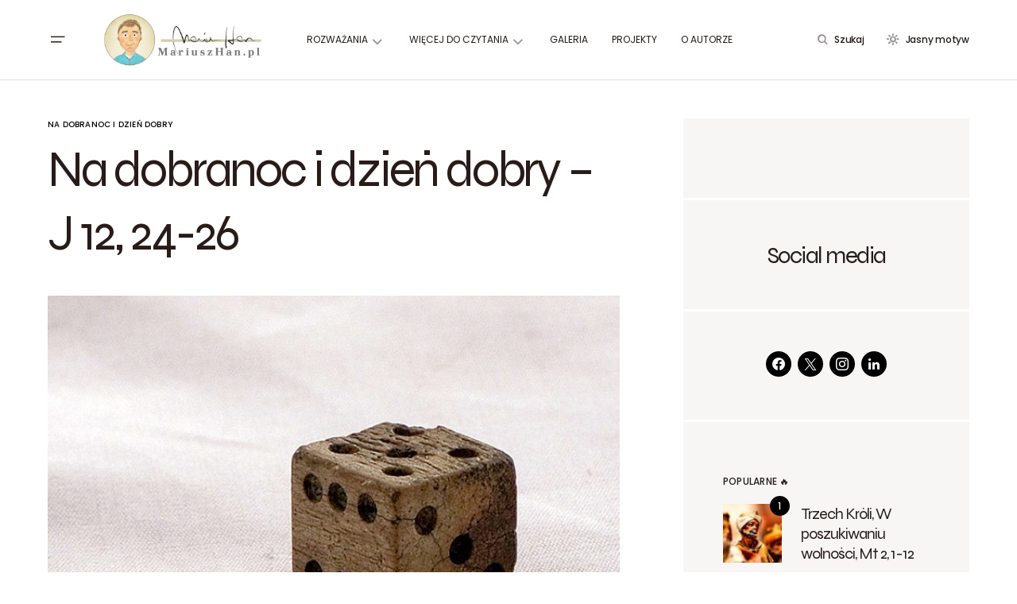

--- FILE ---
content_type: text/html; charset=UTF-8
request_url: https://mariuszhan.pl/2022/08/09/na-dobranoc-i-dzien-dobry-j-12-24-26-2/
body_size: 22177
content:
<!doctype html><html lang="pl-PL"><head><meta charset="UTF-8" /><meta name="viewport" content="width=device-width, initial-scale=1" /><link rel="profile" href="https://gmpg.org/xfn/11" /><title>Na dobranoc i dzień dobry - J 12, 24-26 - MariuszHan.pl</title><meta name="robots" content="max-snippet:-1,max-image-preview:standard,max-video-preview:-1" /><link rel="canonical" href="https://mariuszhan.pl/2022/08/09/na-dobranoc-i-dzien-dobry-j-12-24-26-2/" /><meta name="description" content="Godzina Syna Człowieczego Jezus powiedział do swoich uczniów: Zaprawdę, zaprawdę, powiadam wam: Jeżeli ziarno pszenicy wpadłszy w ziemię nie obumrze…" /><meta property="og:type" content="article" /><meta property="og:locale" content="pl_PL" /><meta property="og:site_name" content="MariuszHan.pl" /><meta property="og:title" content="Na dobranoc i dzień dobry - J 12, 24-26" /><meta property="og:description" content="Godzina Syna Człowieczego Jezus powiedział do swoich uczniów: Zaprawdę, zaprawdę, powiadam wam: Jeżeli ziarno pszenicy wpadłszy w ziemię nie obumrze, zostanie tylko samo, ale jeżeli obumrze…" /><meta property="og:url" content="https://mariuszhan.pl/2022/08/09/na-dobranoc-i-dzien-dobry-j-12-24-26-2/" /><meta property="og:image" content="https://mariuszhan.pl/wp-content/uploads/2016/04/d965528472.jpg" /><meta property="og:image:width" content="676" /><meta property="og:image:height" content="447" /><meta property="og:image:alt" content="(fot. retro traveler / flickr.com / CC BY-NC-SA 2.0)" /><meta property="article:published_time" content="2022-08-09T04:00:19+00:00" /><meta property="article:modified_time" content="2022-08-10T14:19:58+00:00" /><meta name="twitter:card" content="summary_large_image" /><meta name="twitter:title" content="Na dobranoc i dzień dobry - J 12, 24-26" /><meta name="twitter:description" content="Godzina Syna Człowieczego Jezus powiedział do swoich uczniów: Zaprawdę, zaprawdę, powiadam wam: Jeżeli ziarno pszenicy wpadłszy w ziemię nie obumrze, zostanie tylko samo, ale jeżeli obumrze…" /><meta name="twitter:image" content="https://mariuszhan.pl/wp-content/uploads/2016/04/d965528472.jpg" /><meta name="twitter:image:alt" content="(fot. retro traveler / flickr.com / CC BY-NC-SA 2.0)" /> <script type="application/ld+json">{"@context":"https://schema.org","@graph":[{"@type":"WebSite","@id":"https://mariuszhan.pl/#/schema/WebSite","url":"https://mariuszhan.pl/","name":"MariuszHan.pl","description":"social media – fotografia – coś dla ducha","inLanguage":"pl-PL","potentialAction":{"@type":"SearchAction","target":{"@type":"EntryPoint","urlTemplate":"https://mariuszhan.pl/search/{search_term_string}/"},"query-input":"required name=search_term_string"},"publisher":{"@type":"Organization","@id":"https://mariuszhan.pl/#/schema/Organization","name":"MariuszHan.pl","url":"https://mariuszhan.pl/","logo":{"@type":"ImageObject","url":"https://mariuszhan.pl/wp-content/uploads/2021/01/NEWfaviconsmall-size.png","contentUrl":"https://mariuszhan.pl/wp-content/uploads/2021/01/NEWfaviconsmall-size.png","width":100,"height":100}}},{"@type":"WebPage","@id":"https://mariuszhan.pl/2022/08/09/na-dobranoc-i-dzien-dobry-j-12-24-26-2/","url":"https://mariuszhan.pl/2022/08/09/na-dobranoc-i-dzien-dobry-j-12-24-26-2/","name":"Na dobranoc i dzień dobry - J 12, 24-26 - MariuszHan.pl","description":"Godzina Syna Człowieczego Jezus powiedział do swoich uczniów: Zaprawdę, zaprawdę, powiadam wam: Jeżeli ziarno pszenicy wpadłszy w ziemię nie obumrze…","inLanguage":"pl-PL","isPartOf":{"@id":"https://mariuszhan.pl/#/schema/WebSite"},"breadcrumb":{"@type":"BreadcrumbList","@id":"https://mariuszhan.pl/#/schema/BreadcrumbList","itemListElement":[{"@type":"ListItem","position":1,"item":"https://mariuszhan.pl/","name":"MariuszHan.pl"},{"@type":"ListItem","position":2,"item":"https://mariuszhan.pl/category/na-dobranoc-i-dzien-dobry/","name":"Kategoria: Na dobranoc i dzień dobry"},{"@type":"ListItem","position":3,"name":"Na dobranoc i dzień dobry - J 12, 24-26"}]},"potentialAction":{"@type":"ReadAction","target":"https://mariuszhan.pl/2022/08/09/na-dobranoc-i-dzien-dobry-j-12-24-26-2/"},"datePublished":"2022-08-09T04:00:19+00:00","dateModified":"2022-08-10T14:19:58+00:00","author":{"@type":"Person","@id":"https://mariuszhan.pl/#/schema/Person/8295d625f4c498ab8dc05ea42965191c","name":"Mariusz Han SJ","description":"Jezuita, Redaktor Radia 3ZZZ oraz duszpasterz Polonii w Melbourne (Australia)..."}}]}</script> <link rel='dns-prefetch' href='//www.googletagmanager.com' /><link rel='dns-prefetch' href='//fonts.googleapis.com' /><link href='https://fonts.gstatic.com' crossorigin rel='preconnect' /><link rel="alternate" type="application/rss+xml" title="MariuszHan.pl &raquo; Kanał z wpisami" href="https://mariuszhan.pl/feed/" /><link rel="alternate" type="application/rss+xml" title="MariuszHan.pl &raquo; Kanał z komentarzami" href="https://mariuszhan.pl/comments/feed/" /><link rel="alternate" title="oEmbed (JSON)" type="application/json+oembed" href="https://mariuszhan.pl/wp-json/oembed/1.0/embed?url=https%3A%2F%2Fmariuszhan.pl%2F2022%2F08%2F09%2Fna-dobranoc-i-dzien-dobry-j-12-24-26-2%2F" /><link rel="alternate" title="oEmbed (XML)" type="text/xml+oembed" href="https://mariuszhan.pl/wp-json/oembed/1.0/embed?url=https%3A%2F%2Fmariuszhan.pl%2F2022%2F08%2F09%2Fna-dobranoc-i-dzien-dobry-j-12-24-26-2%2F&#038;format=xml" /><link rel="preload" href="https://mariuszhan.pl/wp-content/plugins/canvas/assets/fonts/canvas-icons.woff" as="font" type="font/woff" crossorigin><style id='wp-img-auto-sizes-contain-inline-css'>img:is([sizes=auto i],[sizes^="auto," i]){contain-intrinsic-size:3000px 1500px}
/*# sourceURL=wp-img-auto-sizes-contain-inline-css */</style><link rel='stylesheet' id='canvas-css' href='https://mariuszhan.pl/wp-content/plugins/canvas/assets/css/canvas.css?ver=2.5.1' media='all' /><link rel='alternate stylesheet' id='powerkit-icons-css' href='https://mariuszhan.pl/wp-content/plugins/powerkit/assets/fonts/powerkit-icons.woff?ver=3.0.4' as='font' type='font/wof' crossorigin /><link rel='stylesheet' id='powerkit-css' href='https://mariuszhan.pl/wp-content/plugins/powerkit/assets/css/powerkit.css?ver=3.0.4' media='all' /><style id='wp-emoji-styles-inline-css'>img.wp-smiley, img.emoji {
		display: inline !important;
		border: none !important;
		box-shadow: none !important;
		height: 1em !important;
		width: 1em !important;
		margin: 0 0.07em !important;
		vertical-align: -0.1em !important;
		background: none !important;
		padding: 0 !important;
	}
/*# sourceURL=wp-emoji-styles-inline-css */</style><link rel='stylesheet' id='wp-block-library-css' href='https://mariuszhan.pl/wp-includes/css/dist/block-library/style.min.css?ver=6.9' media='all' /><style id='wp-block-categories-inline-css'>.wp-block-categories{box-sizing:border-box}.wp-block-categories.alignleft{margin-right:2em}.wp-block-categories.alignright{margin-left:2em}.wp-block-categories.wp-block-categories-dropdown.aligncenter{text-align:center}.wp-block-categories .wp-block-categories__label{display:block;width:100%}
/*# sourceURL=https://mariuszhan.pl/wp-includes/blocks/categories/style.min.css */</style><style id='wp-block-heading-inline-css'>h1:where(.wp-block-heading).has-background,h2:where(.wp-block-heading).has-background,h3:where(.wp-block-heading).has-background,h4:where(.wp-block-heading).has-background,h5:where(.wp-block-heading).has-background,h6:where(.wp-block-heading).has-background{padding:1.25em 2.375em}h1.has-text-align-left[style*=writing-mode]:where([style*=vertical-lr]),h1.has-text-align-right[style*=writing-mode]:where([style*=vertical-rl]),h2.has-text-align-left[style*=writing-mode]:where([style*=vertical-lr]),h2.has-text-align-right[style*=writing-mode]:where([style*=vertical-rl]),h3.has-text-align-left[style*=writing-mode]:where([style*=vertical-lr]),h3.has-text-align-right[style*=writing-mode]:where([style*=vertical-rl]),h4.has-text-align-left[style*=writing-mode]:where([style*=vertical-lr]),h4.has-text-align-right[style*=writing-mode]:where([style*=vertical-rl]),h5.has-text-align-left[style*=writing-mode]:where([style*=vertical-lr]),h5.has-text-align-right[style*=writing-mode]:where([style*=vertical-rl]),h6.has-text-align-left[style*=writing-mode]:where([style*=vertical-lr]),h6.has-text-align-right[style*=writing-mode]:where([style*=vertical-rl]){rotate:180deg}
/*# sourceURL=https://mariuszhan.pl/wp-includes/blocks/heading/style.min.css */</style><style id='wp-block-group-inline-css'>.wp-block-group{box-sizing:border-box}:where(.wp-block-group.wp-block-group-is-layout-constrained){position:relative}
/*# sourceURL=https://mariuszhan.pl/wp-includes/blocks/group/style.min.css */</style><style id='wp-block-paragraph-inline-css'>.is-small-text{font-size:.875em}.is-regular-text{font-size:1em}.is-large-text{font-size:2.25em}.is-larger-text{font-size:3em}.has-drop-cap:not(:focus):first-letter{float:left;font-size:8.4em;font-style:normal;font-weight:100;line-height:.68;margin:.05em .1em 0 0;text-transform:uppercase}body.rtl .has-drop-cap:not(:focus):first-letter{float:none;margin-left:.1em}p.has-drop-cap.has-background{overflow:hidden}:root :where(p.has-background){padding:1.25em 2.375em}:where(p.has-text-color:not(.has-link-color)) a{color:inherit}p.has-text-align-left[style*="writing-mode:vertical-lr"],p.has-text-align-right[style*="writing-mode:vertical-rl"]{rotate:180deg}
/*# sourceURL=https://mariuszhan.pl/wp-includes/blocks/paragraph/style.min.css */</style><link rel='stylesheet' id='canvas-block-section-heading-style-css' href='https://mariuszhan.pl/wp-content/plugins/canvas/components/basic-elements/block-section-heading/block.css?ver=1751001963' media='all' /><style id='global-styles-inline-css'>:root{--wp--preset--aspect-ratio--square: 1;--wp--preset--aspect-ratio--4-3: 4/3;--wp--preset--aspect-ratio--3-4: 3/4;--wp--preset--aspect-ratio--3-2: 3/2;--wp--preset--aspect-ratio--2-3: 2/3;--wp--preset--aspect-ratio--16-9: 16/9;--wp--preset--aspect-ratio--9-16: 9/16;--wp--preset--color--black: #000000;--wp--preset--color--cyan-bluish-gray: #abb8c3;--wp--preset--color--white: #FFFFFF;--wp--preset--color--pale-pink: #f78da7;--wp--preset--color--vivid-red: #cf2e2e;--wp--preset--color--luminous-vivid-orange: #ff6900;--wp--preset--color--luminous-vivid-amber: #fcb900;--wp--preset--color--light-green-cyan: #7bdcb5;--wp--preset--color--vivid-green-cyan: #00d084;--wp--preset--color--pale-cyan-blue: #8ed1fc;--wp--preset--color--vivid-cyan-blue: #0693e3;--wp--preset--color--vivid-purple: #9b51e0;--wp--preset--color--blue: #59BACC;--wp--preset--color--green: #58AD69;--wp--preset--color--orange: #FFBC49;--wp--preset--color--red: #e32c26;--wp--preset--color--gray-50: #f8f9fa;--wp--preset--color--gray-100: #f8f9fb;--wp--preset--color--gray-200: #E0E0E0;--wp--preset--color--secondary: #5C5C5C;--wp--preset--color--layout: #f7f6f5;--wp--preset--gradient--vivid-cyan-blue-to-vivid-purple: linear-gradient(135deg,rgb(6,147,227) 0%,rgb(155,81,224) 100%);--wp--preset--gradient--light-green-cyan-to-vivid-green-cyan: linear-gradient(135deg,rgb(122,220,180) 0%,rgb(0,208,130) 100%);--wp--preset--gradient--luminous-vivid-amber-to-luminous-vivid-orange: linear-gradient(135deg,rgb(252,185,0) 0%,rgb(255,105,0) 100%);--wp--preset--gradient--luminous-vivid-orange-to-vivid-red: linear-gradient(135deg,rgb(255,105,0) 0%,rgb(207,46,46) 100%);--wp--preset--gradient--very-light-gray-to-cyan-bluish-gray: linear-gradient(135deg,rgb(238,238,238) 0%,rgb(169,184,195) 100%);--wp--preset--gradient--cool-to-warm-spectrum: linear-gradient(135deg,rgb(74,234,220) 0%,rgb(151,120,209) 20%,rgb(207,42,186) 40%,rgb(238,44,130) 60%,rgb(251,105,98) 80%,rgb(254,248,76) 100%);--wp--preset--gradient--blush-light-purple: linear-gradient(135deg,rgb(255,206,236) 0%,rgb(152,150,240) 100%);--wp--preset--gradient--blush-bordeaux: linear-gradient(135deg,rgb(254,205,165) 0%,rgb(254,45,45) 50%,rgb(107,0,62) 100%);--wp--preset--gradient--luminous-dusk: linear-gradient(135deg,rgb(255,203,112) 0%,rgb(199,81,192) 50%,rgb(65,88,208) 100%);--wp--preset--gradient--pale-ocean: linear-gradient(135deg,rgb(255,245,203) 0%,rgb(182,227,212) 50%,rgb(51,167,181) 100%);--wp--preset--gradient--electric-grass: linear-gradient(135deg,rgb(202,248,128) 0%,rgb(113,206,126) 100%);--wp--preset--gradient--midnight: linear-gradient(135deg,rgb(2,3,129) 0%,rgb(40,116,252) 100%);--wp--preset--font-size--small: 13px;--wp--preset--font-size--medium: 20px;--wp--preset--font-size--large: 36px;--wp--preset--font-size--x-large: 42px;--wp--preset--spacing--20: 0.44rem;--wp--preset--spacing--30: 0.67rem;--wp--preset--spacing--40: 1rem;--wp--preset--spacing--50: 1.5rem;--wp--preset--spacing--60: 2.25rem;--wp--preset--spacing--70: 3.38rem;--wp--preset--spacing--80: 5.06rem;--wp--preset--shadow--natural: 6px 6px 9px rgba(0, 0, 0, 0.2);--wp--preset--shadow--deep: 12px 12px 50px rgba(0, 0, 0, 0.4);--wp--preset--shadow--sharp: 6px 6px 0px rgba(0, 0, 0, 0.2);--wp--preset--shadow--outlined: 6px 6px 0px -3px rgb(255, 255, 255), 6px 6px rgb(0, 0, 0);--wp--preset--shadow--crisp: 6px 6px 0px rgb(0, 0, 0);}:where(.is-layout-flex){gap: 0.5em;}:where(.is-layout-grid){gap: 0.5em;}body .is-layout-flex{display: flex;}.is-layout-flex{flex-wrap: wrap;align-items: center;}.is-layout-flex > :is(*, div){margin: 0;}body .is-layout-grid{display: grid;}.is-layout-grid > :is(*, div){margin: 0;}:where(.wp-block-columns.is-layout-flex){gap: 2em;}:where(.wp-block-columns.is-layout-grid){gap: 2em;}:where(.wp-block-post-template.is-layout-flex){gap: 1.25em;}:where(.wp-block-post-template.is-layout-grid){gap: 1.25em;}.has-black-color{color: var(--wp--preset--color--black) !important;}.has-cyan-bluish-gray-color{color: var(--wp--preset--color--cyan-bluish-gray) !important;}.has-white-color{color: var(--wp--preset--color--white) !important;}.has-pale-pink-color{color: var(--wp--preset--color--pale-pink) !important;}.has-vivid-red-color{color: var(--wp--preset--color--vivid-red) !important;}.has-luminous-vivid-orange-color{color: var(--wp--preset--color--luminous-vivid-orange) !important;}.has-luminous-vivid-amber-color{color: var(--wp--preset--color--luminous-vivid-amber) !important;}.has-light-green-cyan-color{color: var(--wp--preset--color--light-green-cyan) !important;}.has-vivid-green-cyan-color{color: var(--wp--preset--color--vivid-green-cyan) !important;}.has-pale-cyan-blue-color{color: var(--wp--preset--color--pale-cyan-blue) !important;}.has-vivid-cyan-blue-color{color: var(--wp--preset--color--vivid-cyan-blue) !important;}.has-vivid-purple-color{color: var(--wp--preset--color--vivid-purple) !important;}.has-black-background-color{background-color: var(--wp--preset--color--black) !important;}.has-cyan-bluish-gray-background-color{background-color: var(--wp--preset--color--cyan-bluish-gray) !important;}.has-white-background-color{background-color: var(--wp--preset--color--white) !important;}.has-pale-pink-background-color{background-color: var(--wp--preset--color--pale-pink) !important;}.has-vivid-red-background-color{background-color: var(--wp--preset--color--vivid-red) !important;}.has-luminous-vivid-orange-background-color{background-color: var(--wp--preset--color--luminous-vivid-orange) !important;}.has-luminous-vivid-amber-background-color{background-color: var(--wp--preset--color--luminous-vivid-amber) !important;}.has-light-green-cyan-background-color{background-color: var(--wp--preset--color--light-green-cyan) !important;}.has-vivid-green-cyan-background-color{background-color: var(--wp--preset--color--vivid-green-cyan) !important;}.has-pale-cyan-blue-background-color{background-color: var(--wp--preset--color--pale-cyan-blue) !important;}.has-vivid-cyan-blue-background-color{background-color: var(--wp--preset--color--vivid-cyan-blue) !important;}.has-vivid-purple-background-color{background-color: var(--wp--preset--color--vivid-purple) !important;}.has-black-border-color{border-color: var(--wp--preset--color--black) !important;}.has-cyan-bluish-gray-border-color{border-color: var(--wp--preset--color--cyan-bluish-gray) !important;}.has-white-border-color{border-color: var(--wp--preset--color--white) !important;}.has-pale-pink-border-color{border-color: var(--wp--preset--color--pale-pink) !important;}.has-vivid-red-border-color{border-color: var(--wp--preset--color--vivid-red) !important;}.has-luminous-vivid-orange-border-color{border-color: var(--wp--preset--color--luminous-vivid-orange) !important;}.has-luminous-vivid-amber-border-color{border-color: var(--wp--preset--color--luminous-vivid-amber) !important;}.has-light-green-cyan-border-color{border-color: var(--wp--preset--color--light-green-cyan) !important;}.has-vivid-green-cyan-border-color{border-color: var(--wp--preset--color--vivid-green-cyan) !important;}.has-pale-cyan-blue-border-color{border-color: var(--wp--preset--color--pale-cyan-blue) !important;}.has-vivid-cyan-blue-border-color{border-color: var(--wp--preset--color--vivid-cyan-blue) !important;}.has-vivid-purple-border-color{border-color: var(--wp--preset--color--vivid-purple) !important;}.has-vivid-cyan-blue-to-vivid-purple-gradient-background{background: var(--wp--preset--gradient--vivid-cyan-blue-to-vivid-purple) !important;}.has-light-green-cyan-to-vivid-green-cyan-gradient-background{background: var(--wp--preset--gradient--light-green-cyan-to-vivid-green-cyan) !important;}.has-luminous-vivid-amber-to-luminous-vivid-orange-gradient-background{background: var(--wp--preset--gradient--luminous-vivid-amber-to-luminous-vivid-orange) !important;}.has-luminous-vivid-orange-to-vivid-red-gradient-background{background: var(--wp--preset--gradient--luminous-vivid-orange-to-vivid-red) !important;}.has-very-light-gray-to-cyan-bluish-gray-gradient-background{background: var(--wp--preset--gradient--very-light-gray-to-cyan-bluish-gray) !important;}.has-cool-to-warm-spectrum-gradient-background{background: var(--wp--preset--gradient--cool-to-warm-spectrum) !important;}.has-blush-light-purple-gradient-background{background: var(--wp--preset--gradient--blush-light-purple) !important;}.has-blush-bordeaux-gradient-background{background: var(--wp--preset--gradient--blush-bordeaux) !important;}.has-luminous-dusk-gradient-background{background: var(--wp--preset--gradient--luminous-dusk) !important;}.has-pale-ocean-gradient-background{background: var(--wp--preset--gradient--pale-ocean) !important;}.has-electric-grass-gradient-background{background: var(--wp--preset--gradient--electric-grass) !important;}.has-midnight-gradient-background{background: var(--wp--preset--gradient--midnight) !important;}.has-small-font-size{font-size: var(--wp--preset--font-size--small) !important;}.has-medium-font-size{font-size: var(--wp--preset--font-size--medium) !important;}.has-large-font-size{font-size: var(--wp--preset--font-size--large) !important;}.has-x-large-font-size{font-size: var(--wp--preset--font-size--x-large) !important;}
/*# sourceURL=global-styles-inline-css */</style><style id='classic-theme-styles-inline-css'>/*! This file is auto-generated */
.wp-block-button__link{color:#fff;background-color:#32373c;border-radius:9999px;box-shadow:none;text-decoration:none;padding:calc(.667em + 2px) calc(1.333em + 2px);font-size:1.125em}.wp-block-file__button{background:#32373c;color:#fff;text-decoration:none}
/*# sourceURL=/wp-includes/css/classic-themes.min.css */</style><link rel='stylesheet' id='canvas-block-posts-sidebar-css' href='https://mariuszhan.pl/wp-content/plugins/canvas/components/posts/block-posts-sidebar/block-posts-sidebar.css?ver=1751001963' media='all' /><link rel='stylesheet' id='absolute-reviews-css' href='https://mariuszhan.pl/wp-content/plugins/absolute-reviews/public/css/absolute-reviews-public.css?ver=1.1.6' media='all' /><link rel='stylesheet' id='advanced-popups-css' href='https://mariuszhan.pl/wp-content/plugins/advanced-popups/public/css/advanced-popups-public.css?ver=1.2.2' media='all' /><link rel='stylesheet' id='canvas-block-heading-style-css' href='https://mariuszhan.pl/wp-content/plugins/canvas/components/content-formatting/block-heading/block.css?ver=1751001963' media='all' /><link rel='stylesheet' id='canvas-block-list-style-css' href='https://mariuszhan.pl/wp-content/plugins/canvas/components/content-formatting/block-list/block.css?ver=1751001963' media='all' /><link rel='stylesheet' id='canvas-block-paragraph-style-css' href='https://mariuszhan.pl/wp-content/plugins/canvas/components/content-formatting/block-paragraph/block.css?ver=1751001963' media='all' /><link rel='stylesheet' id='canvas-block-separator-style-css' href='https://mariuszhan.pl/wp-content/plugins/canvas/components/content-formatting/block-separator/block.css?ver=1751001963' media='all' /><link rel='stylesheet' id='canvas-block-group-style-css' href='https://mariuszhan.pl/wp-content/plugins/canvas/components/basic-elements/block-group/block.css?ver=1751001963' media='all' /><link rel='stylesheet' id='canvas-block-cover-style-css' href='https://mariuszhan.pl/wp-content/plugins/canvas/components/basic-elements/block-cover/block.css?ver=1751001963' media='all' /><link rel='stylesheet' id='powerkit-author-box-css' href='https://mariuszhan.pl/wp-content/plugins/powerkit/modules/author-box/public/css/public-powerkit-author-box.css?ver=3.0.4' media='all' /><link rel='stylesheet' id='powerkit-basic-elements-css' href='https://mariuszhan.pl/wp-content/plugins/powerkit/modules/basic-elements/public/css/public-powerkit-basic-elements.css?ver=3.0.4' media='screen' /><link rel='stylesheet' id='powerkit-coming-soon-css' href='https://mariuszhan.pl/wp-content/plugins/powerkit/modules/coming-soon/public/css/public-powerkit-coming-soon.css?ver=3.0.4' media='all' /><link rel='stylesheet' id='powerkit-content-formatting-css' href='https://mariuszhan.pl/wp-content/plugins/powerkit/modules/content-formatting/public/css/public-powerkit-content-formatting.css?ver=3.0.4' media='all' /><link rel='stylesheet' id='powerkit-сontributors-css' href='https://mariuszhan.pl/wp-content/plugins/powerkit/modules/contributors/public/css/public-powerkit-contributors.css?ver=3.0.4' media='all' /><link rel='stylesheet' id='powerkit-facebook-css' href='https://mariuszhan.pl/wp-content/plugins/powerkit/modules/facebook/public/css/public-powerkit-facebook.css?ver=3.0.4' media='all' /><link rel='stylesheet' id='powerkit-featured-categories-css' href='https://mariuszhan.pl/wp-content/plugins/powerkit/modules/featured-categories/public/css/public-powerkit-featured-categories.css?ver=3.0.4' media='all' /><link rel='stylesheet' id='powerkit-inline-posts-css' href='https://mariuszhan.pl/wp-content/plugins/powerkit/modules/inline-posts/public/css/public-powerkit-inline-posts.css?ver=3.0.4' media='all' /><link rel='stylesheet' id='powerkit-instagram-css' href='https://mariuszhan.pl/wp-content/plugins/powerkit/modules/instagram/public/css/public-powerkit-instagram.css?ver=3.0.4' media='all' /><link rel='stylesheet' id='powerkit-justified-gallery-css' href='https://mariuszhan.pl/wp-content/plugins/powerkit/modules/justified-gallery/public/css/public-powerkit-justified-gallery.css?ver=3.0.4' media='all' /><link rel='stylesheet' id='powerkit-lazyload-css' href='https://mariuszhan.pl/wp-content/plugins/powerkit/modules/lazyload/public/css/public-powerkit-lazyload.css?ver=3.0.4' media='all' /><link rel='stylesheet' id='glightbox-css' href='https://mariuszhan.pl/wp-content/plugins/powerkit/modules/lightbox/public/css/glightbox.min.css?ver=3.0.4' media='all' /><link rel='stylesheet' id='powerkit-lightbox-css' href='https://mariuszhan.pl/wp-content/plugins/powerkit/modules/lightbox/public/css/public-powerkit-lightbox.css?ver=3.0.4' media='all' /><link rel='stylesheet' id='powerkit-opt-in-forms-css' href='https://mariuszhan.pl/wp-content/plugins/powerkit/modules/opt-in-forms/public/css/public-powerkit-opt-in-forms.css?ver=3.0.4' media='all' /><link rel='stylesheet' id='powerkit-pinterest-css' href='https://mariuszhan.pl/wp-content/plugins/powerkit/modules/pinterest/public/css/public-powerkit-pinterest.css?ver=3.0.4' media='all' /><link rel='stylesheet' id='powerkit-widget-posts-css' href='https://mariuszhan.pl/wp-content/plugins/powerkit/modules/posts/public/css/public-powerkit-widget-posts.css?ver=3.0.4' media='all' /><link rel='stylesheet' id='powerkit-scroll-to-top-css' href='https://mariuszhan.pl/wp-content/plugins/powerkit/modules/scroll-to-top/public/css/public-powerkit-scroll-to-top.css?ver=3.0.4' media='all' /><link rel='stylesheet' id='powerkit-share-buttons-css' href='https://mariuszhan.pl/wp-content/plugins/powerkit/modules/share-buttons/public/css/public-powerkit-share-buttons.css?ver=3.0.4' media='all' /><link rel='stylesheet' id='powerkit-slider-gallery-css' href='https://mariuszhan.pl/wp-content/plugins/powerkit/modules/slider-gallery/public/css/public-powerkit-slider-gallery.css?ver=3.0.4' media='all' /><link rel='stylesheet' id='powerkit-social-links-css' href='https://mariuszhan.pl/wp-content/plugins/powerkit/modules/social-links/public/css/public-powerkit-social-links.css?ver=3.0.4' media='all' /><link rel='stylesheet' id='powerkit-table-of-contents-css' href='https://mariuszhan.pl/wp-content/plugins/powerkit/modules/table-of-contents/public/css/public-powerkit-table-of-contents.css?ver=3.0.4' media='all' /><link rel='stylesheet' id='powerkit-twitter-css' href='https://mariuszhan.pl/wp-content/plugins/powerkit/modules/twitter/public/css/public-powerkit-twitter.css?ver=3.0.4' media='all' /><link rel='stylesheet' id='powerkit-widget-about-css' href='https://mariuszhan.pl/wp-content/plugins/powerkit/modules/widget-about/public/css/public-powerkit-widget-about.css?ver=3.0.4' media='all' /><link rel='stylesheet' id='responsive-lightbox-swipebox-css' href='https://mariuszhan.pl/wp-content/plugins/responsive-lightbox/assets/swipebox/swipebox.min.css?ver=1.5.2' media='all' /><link rel='stylesheet' id='magnific-popup-css' href='https://mariuszhan.pl/wp-content/themes/chloe/assets/css/magnific-popup.css?ver=1.0.6' media='all' /><link rel='stylesheet' id='sight-css' href='https://mariuszhan.pl/wp-content/plugins/sight/render/css/sight.css?ver=1747029067' media='all' /><link rel='stylesheet' id='sight-common-css' href='https://mariuszhan.pl/wp-content/plugins/sight/render/css/sight-common.css?ver=1747029067' media='all' /><link rel='stylesheet' id='sight-lightbox-css' href='https://mariuszhan.pl/wp-content/plugins/sight/render/css/sight-lightbox.css?ver=1747029067' media='all' /><link rel='stylesheet' id='rt-fontawsome-css' href='https://mariuszhan.pl/wp-content/plugins/the-post-grid/assets/vendor/font-awesome/css/font-awesome.min.css?ver=7.8.8' media='all' /><link rel='stylesheet' id='rt-tpg-css' href='https://mariuszhan.pl/wp-content/plugins/the-post-grid/assets/css/thepostgrid.min.css?ver=7.8.8' media='all' /><link rel='stylesheet' id='csco-styles-css' href='https://mariuszhan.pl/wp-content/themes/chloe/style.css?ver=1.0.6' media='all' /><style id='csco-styles-inline-css'>:root { --social-links-label: "CONNECT"; }
.searchwp-live-search-no-min-chars:after { content: "Continue typing" }
/*# sourceURL=csco-styles-inline-css */</style><link rel='stylesheet' id='wp-pagenavi-css' href='https://mariuszhan.pl/wp-content/plugins/wp-pagenavi/pagenavi-css.css?ver=2.70' media='all' /><link rel='stylesheet' id='jquery-lazyloadxt-spinner-css-css' href='//mariuszhan.pl/wp-content/plugins/a3-lazy-load/assets/css/jquery.lazyloadxt.spinner.css?ver=6.9' media='all' /><link rel='stylesheet' id='a3a3_lazy_load-css' href='//mariuszhan.pl/wp-content/uploads/sass/a3_lazy_load.min.css?ver=1612787633' media='all' /><link rel='stylesheet' id='9f9acad298c4b47002b81b4dd6912635-css' href='https://fonts.googleapis.com/css?display=swap&family=Poppins%3A400%2C400i%2C500i%2C500%2C700%2C700i&#038;subset=latin%2Clatin-ext%2Ccyrillic%2Ccyrillic-ext%2Cvietnamese&#038;ver=1.0.6' media='all' /><style id='csco-theme-fonts-inline-css'>@font-face {font-family: syne;src: url('https://mariuszhan.pl/wp-content/themes/chloe/assets/static/fonts/syne-regular.woff2') format('woff2'),url('https://mariuszhan.pl/wp-content/themes/chloe/assets/static/fonts/syne-regular.woff') format('woff');font-weight: 400;font-style: normal;font-display: swap;}
/*# sourceURL=csco-theme-fonts-inline-css */</style><style id='csco-customizer-output-styles-inline-css'>:root, [data-site-scheme="default"]{--cs-color-site-background:#FFFFFF;--cs-color-layout-background:#f7f6f5;--cs-color-search-background:#f7f6f5;--cs-color-header-background:#FFFFFF;--cs-color-header-bottombar-background:#FFFFFF;--cs-color-submenu-background:#FFFFFF;--cs-color-footer-topbar-background:#f7f6f5;--cs-color-footer-background:#FFFFFF;}:root, [data-scheme="default"]{--cs-color-overlay-background:rgba(7,15,31,0.4);--cs-color-primary:#281b18;--cs-color-primary-contrast:#FFFFFF;--cs-color-secondary:#5C5C5C;--cs-palette-color-secondary:#5C5C5C;--cs-color-secondary-contrast:#ffffff;--cs-color-category:#000000;--cs-color-category-hover:#818181;--cs-color-button:#070f1f;--cs-color-button-contrast:#FFFFFF;--cs-color-button-hover:#381918;--cs-color-button-hover-contrast:#FFFFFF;--cs-color-styled-category:#070f1f;--cs-color-styled-category-contrast:#ffffff;--cs-color-styled-category-hover:#000000;--cs-color-styled-category-hover-contrast:#ffffff;--cs-color-decoration:#e6ebe5;--cs-color-decoration-contrast:#000000;}[data-site-scheme="dark"]{--cs-color-site-background:#000000;--cs-color-layout-background:#232323;--cs-color-search-background:#232323;--cs-color-header-background:#000000;--cs-color-header-bottombar-background:#000000;--cs-color-submenu-background:#232323;--cs-color-footer-topbar-background:#232323;--cs-color-footer-background:#000000;}[data-scheme="dark"]{--cs-color-overlay-background:rgba(49,50,54,0.4);--cs-color-primary:#ffffff;--cs-color-primary-contrast:#000000;--cs-color-secondary:#858585;--cs-palette-color-secondary:#858585;--cs-color-secondary-contrast:#ffffff;--cs-color-category:#ffffff;--cs-color-category-hover:#818181;--cs-color-button:#151515;--cs-color-button-contrast:#FFFFFF;--cs-color-button-hover:#313131;--cs-color-button-hover-contrast:#FFFFFF;--cs-color-styled-category:#000000;--cs-color-styled-category-contrast:#FFFFFF;--cs-color-styled-category-hover:#232323;--cs-color-styled-category-hover-contrast:#ffffff;--cs-color-decoration:#313131;--cs-color-decoration-contrast:#ffffff;}:root{--cs-layout-elements-border-radius:0px;--cs-thumbnail-border-radius:0px;--cs-button-border-radius:0px;--cs-header-initial-height:100px;--cs-header-height:80px;--cs-header-border-width:1px;--cs-header-init-border-width:1px;--cs-header-bottombar-height:60px;--cs-header-bottombar-border-width:0px;}.cs-posts-area__home.cs-posts-area__grid{--cs-posts-area-grid-columns:2;--cs-posts-area-grid-column-gap:24px;}.cs-posts-area__home{--cs-posts-area-grid-row-gap:80px;}.cs-posts-area__archive.cs-posts-area__grid{--cs-posts-area-grid-columns:2;--cs-posts-area-grid-column-gap:24px;}.cs-posts-area__archive{--cs-posts-area-grid-row-gap:80px;}@media (max-width: 1199.98px){.cs-posts-area__home.cs-posts-area__grid{--cs-posts-area-grid-columns:2;--cs-posts-area-grid-column-gap:24px;}.cs-posts-area__home{--cs-posts-area-grid-row-gap:60px;}.cs-posts-area__archive.cs-posts-area__grid{--cs-posts-area-grid-columns:2;--cs-posts-area-grid-column-gap:24px;}.cs-posts-area__archive{--cs-posts-area-grid-row-gap:60px;}}@media (max-width: 991.98px){.cs-posts-area__home.cs-posts-area__grid{--cs-posts-area-grid-columns:2;--cs-posts-area-grid-column-gap:24px;}.cs-posts-area__home{--cs-posts-area-grid-row-gap:40px;}.cs-posts-area__archive.cs-posts-area__grid{--cs-posts-area-grid-columns:2;--cs-posts-area-grid-column-gap:24px;}.cs-posts-area__archive{--cs-posts-area-grid-row-gap:40px;}}@media (max-width: 575.98px){.cs-posts-area__home.cs-posts-area__grid{--cs-posts-area-grid-columns:1;--cs-posts-area-grid-column-gap:24px;}.cs-posts-area__home{--cs-posts-area-grid-row-gap:40px;}.cs-posts-area__archive.cs-posts-area__grid{--cs-posts-area-grid-columns:1;--cs-posts-area-grid-column-gap:24px;}.cs-posts-area__archive{--cs-posts-area-grid-row-gap:40px;}}
/*# sourceURL=csco-customizer-output-styles-inline-css */</style> <script src="https://mariuszhan.pl/wp-includes/js/jquery/jquery.min.js?ver=3.7.1" id="jquery-core-js"></script> <script src="https://mariuszhan.pl/wp-includes/js/jquery/jquery-migrate.min.js?ver=3.4.1" id="jquery-migrate-js"></script> <script src="https://mariuszhan.pl/wp-content/plugins/advanced-popups/public/js/advanced-popups-public.js?ver=1.2.2" id="advanced-popups-js"></script> <script src="https://mariuszhan.pl/wp-content/plugins/responsive-lightbox/assets/dompurify/purify.min.js?ver=3.1.7" id="dompurify-js"></script> <script id="responsive-lightbox-sanitizer-js-before">window.RLG = window.RLG || {}; window.RLG.sanitizeAllowedHosts = ["youtube.com","www.youtube.com","youtu.be","vimeo.com","player.vimeo.com"];
//# sourceURL=responsive-lightbox-sanitizer-js-before</script> <script src="https://mariuszhan.pl/wp-content/plugins/responsive-lightbox/js/sanitizer.js?ver=2.6.0" id="responsive-lightbox-sanitizer-js"></script> <script src="https://mariuszhan.pl/wp-content/plugins/responsive-lightbox/assets/swipebox/jquery.swipebox.min.js?ver=1.5.2" id="responsive-lightbox-swipebox-js"></script> <script src="https://mariuszhan.pl/wp-includes/js/underscore.min.js?ver=1.13.7" id="underscore-js"></script> <script src="https://mariuszhan.pl/wp-content/plugins/responsive-lightbox/assets/infinitescroll/infinite-scroll.pkgd.min.js?ver=4.0.1" id="responsive-lightbox-infinite-scroll-js"></script> <script id="responsive-lightbox-js-before">var rlArgs = {"script":"swipebox","selector":"lightbox","customEvents":"","activeGalleries":true,"animation":true,"hideCloseButtonOnMobile":false,"removeBarsOnMobile":false,"hideBars":true,"hideBarsDelay":5000,"videoMaxWidth":1080,"useSVG":true,"loopAtEnd":false,"woocommerce_gallery":false,"ajaxurl":"https:\/\/mariuszhan.pl\/wp-admin\/admin-ajax.php","nonce":"3ebeec106a","preview":false,"postId":2634,"scriptExtension":false};

//# sourceURL=responsive-lightbox-js-before</script> <script src="https://mariuszhan.pl/wp-content/plugins/responsive-lightbox/js/front.js?ver=2.6.0" id="responsive-lightbox-js"></script> 
 <script src="https://www.googletagmanager.com/gtag/js?id=GT-MB6TGKS" id="google_gtagjs-js" async></script> <script id="google_gtagjs-js-after">window.dataLayer = window.dataLayer || [];function gtag(){dataLayer.push(arguments);}
gtag("set","linker",{"domains":["mariuszhan.pl"]});
gtag("js", new Date());
gtag("set", "developer_id.dZTNiMT", true);
gtag("config", "GT-MB6TGKS");
//# sourceURL=google_gtagjs-js-after</script> <link rel="https://api.w.org/" href="https://mariuszhan.pl/wp-json/" /><link rel="alternate" title="JSON" type="application/json" href="https://mariuszhan.pl/wp-json/wp/v2/posts/2634" /><link rel="EditURI" type="application/rsd+xml" title="RSD" href="https://mariuszhan.pl/xmlrpc.php?rsd" /><link rel="preload" href="https://mariuszhan.pl/wp-content/plugins/absolute-reviews/fonts/absolute-reviews-icons.woff" as="font" type="font/woff" crossorigin>
 <script async src="https://www.googletagmanager.com/gtag/js?id=UA-189162632-1"></script> <script>window.dataLayer = window.dataLayer || [];
  function gtag(){dataLayer.push(arguments);}
  gtag('js', new Date());

  gtag('config', 'UA-189162632-1');</script> <link rel="preload" href="https://mariuszhan.pl/wp-content/plugins/advanced-popups/fonts/advanced-popups-icons.woff" as="font" type="font/woff" crossorigin><meta name="generator" content="Site Kit by Google 1.168.0" /><style>:root {
                --tpg-primary-color: #0d6efd;
                --tpg-secondary-color: #0654c4;
                --tpg-primary-light: #c4d0ff
            }</style> <script type="text/javascript">var jQueryMigrateHelperHasSentDowngrade = false;

			window.onerror = function( msg, url, line, col, error ) {
				// Break out early, do not processing if a downgrade reqeust was already sent.
				if ( jQueryMigrateHelperHasSentDowngrade ) {
					return true;
                }

				var xhr = new XMLHttpRequest();
				var nonce = '8f2c019405';
				var jQueryFunctions = [
					'andSelf',
					'browser',
					'live',
					'boxModel',
					'support.boxModel',
					'size',
					'swap',
					'clean',
					'sub',
                ];
				var match_pattern = /\)\.(.+?) is not a function/;
                var erroredFunction = msg.match( match_pattern );

                // If there was no matching functions, do not try to downgrade.
                if ( null === erroredFunction || typeof erroredFunction !== 'object' || typeof erroredFunction[1] === "undefined" || -1 === jQueryFunctions.indexOf( erroredFunction[1] ) ) {
                    return true;
                }

                // Set that we've now attempted a downgrade request.
                jQueryMigrateHelperHasSentDowngrade = true;

				xhr.open( 'POST', 'https://mariuszhan.pl/wp-admin/admin-ajax.php' );
				xhr.setRequestHeader( 'Content-Type', 'application/x-www-form-urlencoded' );
				xhr.onload = function () {
					var response,
                        reload = false;

					if ( 200 === xhr.status ) {
                        try {
                        	response = JSON.parse( xhr.response );

                        	reload = response.data.reload;
                        } catch ( e ) {
                        	reload = false;
                        }
                    }

					// Automatically reload the page if a deprecation caused an automatic downgrade, ensure visitors get the best possible experience.
					if ( reload ) {
						location.reload();
                    }
				};

				xhr.send( encodeURI( 'action=jquery-migrate-downgrade-version&_wpnonce=' + nonce ) );

				// Suppress error alerts in older browsers
				return true;
			}</script> <style id='csco-theme-typography'>:root {
		/* Base Font */
		--cs-font-base-family: Poppins;
		--cs-font-base-size: 1rem;
		--cs-font-base-weight: 400;
		--cs-font-base-style: normal;
		--cs-font-base-letter-spacing: normal;
		--cs-font-base-line-height: 1.5;

		/* Primary Font */
		--cs-font-primary-family: Poppins;
		--cs-font-primary-size: 0.75rem;
		--cs-font-primary-weight: 500;
		--cs-font-primary-style: normal;
		--cs-font-primary-letter-spacing: 0.02em;
		--cs-font-primary-text-transform: uppercase;

		/* Secondary Font */
		--cs-font-secondary-family: Poppins;
		--cs-font-secondary-size: 0.75rem;
		--cs-font-secondary-weight: 500;
		--cs-font-secondary-style: normal;
		--cs-font-secondary-letter-spacing: -0.02em;
		--cs-font-secondary-text-transform: none;

		/* Category Font */
		--cs-font-category-family: Poppins;
		--cs-font-category-size: 0.625rem;
		--cs-font-category-weight: 500;
		--cs-font-category-style: normal;
		--cs-font-category-letter-spacing: 0.02em;
		--cs-font-category-text-transform: uppercase;

		/* Post Meta Font */
		--cs-font-post-meta-family: Poppins;
		--cs-font-post-meta-size: 0.75rem;
		--cs-font-post-meta-weight: 500;
		--cs-font-post-meta-style: normal;
		--cs-font-post-meta-letter-spacing: -0.01em;
		--cs-font-post-meta-text-transform: none;

		/* Input Font */
		--cs-font-input-family: Poppins;
		--cs-font-input-size: 0.75rem;
		--cs-font-input-weight: 500;
		--cs-font-input-style: normal;
		--cs-font-input-letter-spacing: -0.02em;
		--cs-font-input-text-transform: none;

		/* Post Subbtitle */
		--cs-font-post-subtitle-family: inherit;
		--cs-font-post-subtitle-size: 1.25rem;
		--cs-font-post-subtitle-letter-spacing: -0.02em;

		/* Post Content */
		--cs-font-post-content-family: Poppins;
		--cs-font-post-content-size: 1rem;
		--cs-font-post-content-letter-spacing: -0.02em;
		--cs-font-post-content-line-height: 1.75;

		/* Entry Excerpt */
		--cs-font-entry-excerpt-family: Poppins;
		--cs-font-entry-excerpt-size: 0.875rem;
		--cs-font-entry-excerpt-letter-spacing: normal;
		--cs-font-entry-excerpt-line-height: 1.5;

		/* Logos --------------- */

		/* Main Logo */
		--cs-font-main-logo-family: syne;
		--cs-font-main-logo-size: 2rem;
		--cs-font-main-logo-weight: 400;
		--cs-font-main-logo-style: normal;
		--cs-font-main-logo-letter-spacing: -0.05em;
		--cs-font-main-logo-text-transform: none;

		/* Footer Logo */
		--cs-font-footer-logo-family: syne;
		--cs-font-footer-logo-size: 2rem;
		--cs-font-footer-logo-weight: 400;
		--cs-font-footer-logo-style: normal;
		--cs-font-footer-logo-letter-spacing: -0.05em;
		--cs-font-footer-logo-text-transform: none;

		/* Headings --------------- */

		/* Headings */
		--cs-font-headings-family: syne;
		--cs-font-headings-weight: 400;
		--cs-font-headings-style: normal;
		--cs-font-headings-line-height: 1.25;
		--cs-font-headings-letter-spacing: -0.05em;
		--cs-font-headings-text-transform: none;

		/* Menu Font --------------- */

		/* Menu */
		/* Used for main top level menu elements. */
		--cs-font-menu-family: Poppins;
		--cs-font-menu-size: 0.75rem;
		--cs-font-menu-weight: 400;
		--cs-font-menu-style: normal;
		--cs-font-menu-letter-spacing: initial;
		--cs-font-menu-text-transform: uppercase;

		/* Submenu Font */
		/* Used for submenu elements. */
		--cs-font-submenu-family: Poppins;
		--cs-font-submenu-size: 0.8125rem;
		--cs-font-submenu-weight: 400;
		--cs-font-submenu-style: normal;
		--cs-font-submenu-letter-spacing: -0.01em;
		--cs-font-submenu-text-transform: none;
	}</style><link rel="icon" href="https://mariuszhan.pl/wp-content/uploads/2021/01/NEWfaviconsmall-size.png" sizes="32x32" /><link rel="icon" href="https://mariuszhan.pl/wp-content/uploads/2021/01/NEWfaviconsmall-size.png" sizes="192x192" /><link rel="apple-touch-icon" href="https://mariuszhan.pl/wp-content/uploads/2021/01/NEWfaviconsmall-size.png" /><meta name="msapplication-TileImage" content="https://mariuszhan.pl/wp-content/uploads/2021/01/NEWfaviconsmall-size.png" /></head><body class="wp-singular post-template-default single single-post postid-2634 single-format-standard wp-embed-responsive wp-theme-chloe rttpg rttpg-7.8.8 radius-frontend rttpg-body-wrap rttpg-flaticon cs-page-layout-right cs-header-two-global cs-navbar-smart-enabled cs-sticky-sidebar-enabled cs-stick-last" data-scheme='default' data-site-scheme='default'><div class="cs-site-overlay"></div><div class="cs-offcanvas"><div class="cs-offcanvas__header"><nav class="cs-offcanvas__nav">
<span class="cs-offcanvas__toggle" role="button"><i class="cs-icon cs-icon-x"></i></span></nav></div><aside class="cs-offcanvas__sidebar"><div class="cs-offcanvas__inner cs-offcanvas__area cs-widget-area"><div class="widget widget_nav_menu"><div class="menu-menu-glowne-container"><ul id="menu-menu-glowne" class="menu"><li id="menu-item-73700" class="menu-item menu-item-type-custom menu-item-object-custom menu-item-has-children menu-item-73700"><a href="#">Rozważania</a><ul class="sub-menu"><li id="menu-item-73701" class="menu-item menu-item-type-taxonomy menu-item-object-category current-post-ancestor current-menu-parent current-post-parent menu-item-73701"><a href="https://mariuszhan.pl/category/na-dobranoc-i-dzien-dobry/">Na dobranoc i dzień dobry</a></li><li id="menu-item-73702" class="menu-item menu-item-type-taxonomy menu-item-object-category menu-item-73702"><a href="https://mariuszhan.pl/category/rozwazania-do-ewangelii/">Rozważania do Ewangelii</a></li><li id="menu-item-73718" class="menu-item menu-item-type-taxonomy menu-item-object-category menu-item-73718"><a href="https://mariuszhan.pl/category/zwierzamy-do-doskonalosci/">&#8222;zWierzamy do doskonałości&#8221;</a></li><li id="menu-item-73720" class="menu-item menu-item-type-taxonomy menu-item-object-category menu-item-73720"><a href="https://mariuszhan.pl/category/rekolekcje-adwentowe/">rekoLEKCJE ADWENTowe</a></li><li id="menu-item-73719" class="menu-item menu-item-type-taxonomy menu-item-object-category menu-item-73719"><a href="https://mariuszhan.pl/category/90-sekund-z-ewangelia/">90 sekund z Ewangelią</a></li></ul></li><li id="menu-item-73703" class="menu-item menu-item-type-custom menu-item-object-custom menu-item-has-children menu-item-73703"><a href="#">Więcej do czytania</a><ul class="sub-menu"><li id="menu-item-73715" class="menu-item menu-item-type-taxonomy menu-item-object-category menu-item-73715"><a href="https://mariuszhan.pl/category/spoleczenstwo/">Społeczeństwo</a></li><li id="menu-item-73711" class="menu-item menu-item-type-taxonomy menu-item-object-category menu-item-73711"><a href="https://mariuszhan.pl/category/opowiadania/">Opowiadania</a></li><li id="menu-item-73709" class="menu-item menu-item-type-taxonomy menu-item-object-category menu-item-73709"><a href="https://mariuszhan.pl/category/kawaly/">Kawały</a></li><li id="menu-item-73710" class="menu-item menu-item-type-taxonomy menu-item-object-category menu-item-73710"><a href="https://mariuszhan.pl/category/kosciol/">Kościół</a></li><li id="menu-item-73707" class="menu-item menu-item-type-taxonomy menu-item-object-category menu-item-73707"><a href="https://mariuszhan.pl/category/in-english/">In English</a></li><li id="menu-item-73708" class="menu-item menu-item-type-taxonomy menu-item-object-category menu-item-73708"><a href="https://mariuszhan.pl/category/inspiration/">Inspiration</a></li><li id="menu-item-73712" class="menu-item menu-item-type-taxonomy menu-item-object-category menu-item-73712"><a href="https://mariuszhan.pl/category/projekty/">Projekty</a></li><li id="menu-item-73706" class="menu-item menu-item-type-taxonomy menu-item-object-category menu-item-73706"><a href="https://mariuszhan.pl/category/sw-ignacy-z-przymruzeniem-oka/">Ignacy Loyola</a></li><li id="menu-item-73705" class="menu-item menu-item-type-taxonomy menu-item-object-category menu-item-73705"><a href="https://mariuszhan.pl/category/gra-misja/">Gra Misja</a></li><li id="menu-item-73704" class="menu-item menu-item-type-taxonomy menu-item-object-category menu-item-73704"><a href="https://mariuszhan.pl/category/fotografia/">Fotografia</a></li><li id="menu-item-73716" class="menu-item menu-item-type-taxonomy menu-item-object-category menu-item-73716"><a href="https://mariuszhan.pl/category/teoria-mediow/">Teoria mediów</a></li><li id="menu-item-73713" class="menu-item menu-item-type-taxonomy menu-item-object-category menu-item-73713"><a href="https://mariuszhan.pl/category/reklama/">Reklama</a></li><li id="menu-item-73714" class="menu-item menu-item-type-taxonomy menu-item-object-category menu-item-73714"><a href="https://mariuszhan.pl/category/science-fiction/">Science Fiction</a></li><li id="menu-item-73717" class="menu-item menu-item-type-taxonomy menu-item-object-category menu-item-73717"><a href="https://mariuszhan.pl/category/wideo/">Wideo</a></li></ul></li><li id="menu-item-73690" class="menu-item menu-item-type-post_type menu-item-object-page menu-item-73690"><a href="https://mariuszhan.pl/fotografia-galeria-zdjec/">Galeria</a></li><li id="menu-item-73693" class="menu-item menu-item-type-post_type menu-item-object-page menu-item-73693"><a href="https://mariuszhan.pl/projekty/">Projekty</a></li><li id="menu-item-73692" class="menu-item menu-item-type-post_type menu-item-object-page menu-item-73692"><a href="https://mariuszhan.pl/o-autorze/">O autorze</a></li></ul></div></div><div class="cs-offcanvas__bottombar"><div class="cs-offcanvas__desc">
Direct mailing launch party infographic release deployment iPad churn rate.</div><div class="cs-offcanvas__social-links"><div class="pk-social-links-wrap  pk-social-links-template-nav pk-social-links-align-default pk-social-links-scheme-light pk-social-links-titles-disabled pk-social-links-counts-enabled pk-social-links-labels-disabled pk-social-links-mode-php pk-social-links-mode-rest"><div class="pk-social-links-items"><div class="pk-social-links-item pk-social-links-facebook  pk-social-links-no-count" data-id="facebook">
<a href="https://facebook.com/MariuszHan" class="pk-social-links-link" target="_blank" rel="nofollow noopener" aria-label="Facebook">
<i class="pk-social-links-icon pk-icon pk-icon-facebook"></i>
<span class="pk-social-links-count pk-font-secondary">0</span>
</a></div><div class="pk-social-links-item pk-social-links-twitter  pk-social-links-no-count" data-id="twitter">
<a href="https://x.com/mariuszhan" class="pk-social-links-link" target="_blank" rel="nofollow noopener" aria-label="Twitter">
<i class="pk-social-links-icon pk-icon pk-icon-twitter"></i>
<span class="pk-social-links-count pk-font-secondary">0</span>
</a></div><div class="pk-social-links-item pk-social-links-instagram  pk-social-links-no-count" data-id="instagram">
<a href="https://www.instagram.com/mariuszhan" class="pk-social-links-link" target="_blank" rel="nofollow noopener" aria-label="Instagram">
<i class="pk-social-links-icon pk-icon pk-icon-instagram"></i>
<span class="pk-social-links-count pk-font-secondary">0</span>
</a></div><div class="pk-social-links-item pk-social-links-linkedin  pk-social-links-no-count" data-id="linkedin">
<a href="https://www.linkedin.com/in/mariuszhan" class="pk-social-links-link" target="_blank" rel="nofollow noopener" aria-label="LinkedIn">
<i class="pk-social-links-icon pk-icon pk-icon-linkedin"></i>
<span class="pk-social-links-count pk-font-secondary">0</span>
</a></div></div></div></div>
<a href="/" class="cs-offcanvas__button" target="_blank">
<i class="cs-icon cs-icon-instagram"></i> FOLLOW ME			</a></div></div></aside></div><div id="page" class="cs-site"><div class="cs-site-inner"><div class="cs-header-before"></div><header class="cs-header cs-header-stretch cs-header-two" data-scheme="default"><div class="cs-container" data-scheme=""><div class="cs-header__inner cs-header__inner-desktop"><div class="cs-header__col cs-col-left">
<span class="cs-header__offcanvas-toggle " role="button">
<i class="cs-icon cs-icon-menu"></i>
</span><div class="cs-logo">
<a class="cs-header__logo cs-logo-default " href="https://mariuszhan.pl/">
<img src="https://mariuszhan.pl/wp-content/uploads/2023/04/MariuszHan-WEN-norma-fl.png"  alt="MariuszHan.pl" >			</a><a class="cs-header__logo cs-logo-dark " href="https://mariuszhan.pl/">
<img src="https://mariuszhan.pl/wp-content/uploads/2023/04/MariuszHan-WEN-normal-b.png"  alt="MariuszHan.pl" >						</a></div><nav class="cs-header__nav"><ul id="menu-menu-glowne-1" class="cs-header__nav-inner"><li class="menu-item menu-item-type-custom menu-item-object-custom menu-item-has-children menu-item-73700"><a href="#"><span>Rozważania</span></a><ul class="sub-menu" data-scheme="default"><li class="menu-item menu-item-type-taxonomy menu-item-object-category current-post-ancestor current-menu-parent current-post-parent menu-item-73701"><a href="https://mariuszhan.pl/category/na-dobranoc-i-dzien-dobry/">Na dobranoc i dzień dobry</a></li><li class="menu-item menu-item-type-taxonomy menu-item-object-category menu-item-73702"><a href="https://mariuszhan.pl/category/rozwazania-do-ewangelii/">Rozważania do Ewangelii</a></li><li class="menu-item menu-item-type-taxonomy menu-item-object-category menu-item-73718"><a href="https://mariuszhan.pl/category/zwierzamy-do-doskonalosci/">&#8222;zWierzamy do doskonałości&#8221;</a></li><li class="menu-item menu-item-type-taxonomy menu-item-object-category menu-item-73720"><a href="https://mariuszhan.pl/category/rekolekcje-adwentowe/">rekoLEKCJE ADWENTowe</a></li><li class="menu-item menu-item-type-taxonomy menu-item-object-category menu-item-73719"><a href="https://mariuszhan.pl/category/90-sekund-z-ewangelia/">90 sekund z Ewangelią</a></li></ul></li><li class="menu-item menu-item-type-custom menu-item-object-custom menu-item-has-children menu-item-73703"><a href="#"><span>Więcej do czytania</span></a><ul class="sub-menu" data-scheme="default"><li class="menu-item menu-item-type-taxonomy menu-item-object-category menu-item-73715"><a href="https://mariuszhan.pl/category/spoleczenstwo/">Społeczeństwo</a></li><li class="menu-item menu-item-type-taxonomy menu-item-object-category menu-item-73711"><a href="https://mariuszhan.pl/category/opowiadania/">Opowiadania</a></li><li class="menu-item menu-item-type-taxonomy menu-item-object-category menu-item-73709"><a href="https://mariuszhan.pl/category/kawaly/">Kawały</a></li><li class="menu-item menu-item-type-taxonomy menu-item-object-category menu-item-73710"><a href="https://mariuszhan.pl/category/kosciol/">Kościół</a></li><li class="menu-item menu-item-type-taxonomy menu-item-object-category menu-item-73707"><a href="https://mariuszhan.pl/category/in-english/">In English</a></li><li class="menu-item menu-item-type-taxonomy menu-item-object-category menu-item-73708"><a href="https://mariuszhan.pl/category/inspiration/">Inspiration</a></li><li class="menu-item menu-item-type-taxonomy menu-item-object-category menu-item-73712"><a href="https://mariuszhan.pl/category/projekty/">Projekty</a></li><li class="menu-item menu-item-type-taxonomy menu-item-object-category menu-item-73706"><a href="https://mariuszhan.pl/category/sw-ignacy-z-przymruzeniem-oka/">Ignacy Loyola</a></li><li class="menu-item menu-item-type-taxonomy menu-item-object-category menu-item-73705"><a href="https://mariuszhan.pl/category/gra-misja/">Gra Misja</a></li><li class="menu-item menu-item-type-taxonomy menu-item-object-category menu-item-73704"><a href="https://mariuszhan.pl/category/fotografia/">Fotografia</a></li><li class="menu-item menu-item-type-taxonomy menu-item-object-category menu-item-73716"><a href="https://mariuszhan.pl/category/teoria-mediow/">Teoria mediów</a></li><li class="menu-item menu-item-type-taxonomy menu-item-object-category menu-item-73713"><a href="https://mariuszhan.pl/category/reklama/">Reklama</a></li><li class="menu-item menu-item-type-taxonomy menu-item-object-category menu-item-73714"><a href="https://mariuszhan.pl/category/science-fiction/">Science Fiction</a></li><li class="menu-item menu-item-type-taxonomy menu-item-object-category menu-item-73717"><a href="https://mariuszhan.pl/category/wideo/">Wideo</a></li></ul></li><li class="menu-item menu-item-type-post_type menu-item-object-page menu-item-73690"><a href="https://mariuszhan.pl/fotografia-galeria-zdjec/"><span>Galeria</span></a></li><li class="menu-item menu-item-type-post_type menu-item-object-page menu-item-73693"><a href="https://mariuszhan.pl/projekty/"><span>Projekty</span></a></li><li class="menu-item menu-item-type-post_type menu-item-object-page menu-item-73692"><a href="https://mariuszhan.pl/o-autorze/"><span>O autorze</span></a></li></ul></nav></div><div class="cs-header__col cs-col-right">
<span class="cs-header__search-toggle" role="button">
<i class="cs-icon cs-icon-search"></i> <span class="cs-header__search-label"><span>Szukaj</span></span>
</span>
<span role="button" class="cs-header__scheme-toggle cs-site-scheme-toggle">
<span class="cs-header__scheme-toggle-icons">
<i class="cs-header__scheme-toggle-icon cs-icon cs-icon-dark-mode"></i>
<i class="cs-header__scheme-toggle-icon cs-icon cs-icon-light-mode"></i>
</span>
<span class="cs-header__scheme-toggle-label cs-header__scheme-toggle-label-dark">
<span>
Jasny motyw					</span>
</span>
<span class="cs-header__scheme-toggle-label cs-header__scheme-toggle-label-light">
<span>
Ciemny motyw					</span>
</span>
</span></div></div><div class="cs-search-live-result-container"></div><div class="cs-header__inner cs-header__inner-mobile"><div class="cs-header__col cs-col-left">
<span class="cs-header__offcanvas-toggle " role="button">
<i class="cs-icon cs-icon-menu"></i>
</span></div><div class="cs-header__col cs-col-center"><div class="cs-logo">
<a class="cs-header__logo cs-logo-default " href="https://mariuszhan.pl/">
<img src="https://mariuszhan.pl/wp-content/uploads/2023/04/MariuszHan-WEN-norma-fl.png"  alt="MariuszHan.pl" >			</a><a class="cs-header__logo cs-logo-dark " href="https://mariuszhan.pl/">
<img src="https://mariuszhan.pl/wp-content/uploads/2023/04/MariuszHan-WEN-normal-b.png"  alt="MariuszHan.pl" >						</a></div></div><div class="cs-header__col cs-col-right">
<span role="button" class="cs-header__scheme-toggle cs-header__scheme-toggle-mobile cs-site-scheme-toggle">
<span class="cs-header__scheme-toggle-icons">
<i class="cs-header__scheme-toggle-icon cs-icon cs-icon-dark-mode"></i>
<i class="cs-header__scheme-toggle-icon cs-icon cs-icon-light-mode"></i>
</span>
</span>
<span class="cs-header__search-toggle" role="button">
<i class="cs-icon cs-icon-search"></i> <span class="cs-header__search-label"><span>Szukaj</span></span>
</span></div></div></div><div class="cs-search" data-scheme="default"><div class="cs-container"><form role="search" method="get" class="cs-search__nav-form" action="https://mariuszhan.pl/"><div class="cs-search__group">
<button class="cs-search__close">
<i class="cs-icon cs-icon-search"></i>
</button><input data-swpparentel=".cs-header .cs-search-live-result" required class="cs-search__input" data-swplive="true" type="search" value="" name="s" placeholder="Czego poszukujesz?"><button class="cs-search__submit">
Szukaj				</button></div></form><div class="cs-search__content"><div class="cs-search__posts-wrapper"><h4 class="cs-section-heading cs-section-heading-styling">The most discussed topics 🔥</h4><div class="cs-search__posts"><article class="post-135717 post type-post status-publish format-standard has-post-thumbnail category-polecane category-rozwazania-do-ewangelii tag-13-17-2 tag-male-swiatla tag-mt-3 tag-swieto-chrztu-panskiego cs-entry cs-video-wrap"><div class="cs-entry__outer"><div class="cs-entry__inner cs-entry__thumbnail cs-entry__overlay cs-overlay-ratio cs-ratio-square" data-scheme="inverse"><div class="cs-overlay-background cs-overlay-transparent">
<img width="100" height="100" src="[data-uri]" class="attachment-csco-small size-csco-small pk-lazyload wp-post-image" alt="(fot. Peter Thoeny - Quality HDR Photography / flickr.com / CC BY-NC-SA 2.0)" decoding="async" data-pk-sizes="auto" data-ls-sizes="(max-width: 100px) 100vw, 100px" data-pk-src="https://mariuszhan.pl/wp-content/uploads/2026/01/40681335982_fca43298ca_c-100x100.jpg" data-pk-srcset="https://mariuszhan.pl/wp-content/uploads/2026/01/40681335982_fca43298ca_c-100x100.jpg 100w, https://mariuszhan.pl/wp-content/uploads/2026/01/40681335982_fca43298ca_c-150x150.jpg 150w, https://mariuszhan.pl/wp-content/uploads/2026/01/40681335982_fca43298ca_c-80x80.jpg 80w" /></div><a href="https://mariuszhan.pl/2026/01/07/chrzest-panski-male-swiatla-mt-3-13-17/" class="cs-overlay-link"></a></div><div class="cs-entry__inner cs-entry__content"><h6 class="cs-entry__title"><a href="https://mariuszhan.pl/2026/01/07/chrzest-panski-male-swiatla-mt-3-13-17/">Chrzest Pański, Małe światła, Mt 3, 13–17</a></h6><div class="cs-entry__post-meta" ><div class="cs-meta-comments"><span class="cs-meta-icon"><i class="cs-icon cs-icon-comments"></i></span><a href="https://mariuszhan.pl/2026/01/07/chrzest-panski-male-swiatla-mt-3-13-17/#respond" class="comments-link" >0</a></div></div></div></div></article><article class="post-3998 post type-post status-publish format-standard has-post-thumbnail category-na-dobranoc-i-dzien-dobry tag-chrzest-jezusa tag-mariusz-han-sj tag-na-dobranoc-i-dzien-dobry tag-na-dobranoc-i-dzien-dobry-mt-3-13-17 tag-o-dziecku-i-psychologu tag-upodobac-sobie cs-entry cs-video-wrap"><div class="cs-entry__outer"><div class="cs-entry__inner cs-entry__thumbnail cs-entry__overlay cs-overlay-ratio cs-ratio-square" data-scheme="inverse"><div class="cs-overlay-background cs-overlay-transparent">
<img width="100" height="66" src="[data-uri]" class="attachment-csco-small size-csco-small pk-lazyload wp-post-image" alt="(fot. SanShoot / Foter.com / CC BY-ND)" decoding="async" data-pk-sizes="auto" data-ls-sizes="(max-width: 100px) 100vw, 100px" data-pk-src="https://mariuszhan.pl/wp-content/uploads/2017/01/d224050914.jpg" data-pk-srcset="https://mariuszhan.pl/wp-content/uploads/2017/01/d224050914.jpg 676w, https://mariuszhan.pl/wp-content/uploads/2017/01/d224050914-300x198.jpg 300w, https://mariuszhan.pl/wp-content/uploads/2017/01/d224050914-555x366.jpg 555w, https://mariuszhan.pl/wp-content/uploads/2017/01/d224050914-360x240.jpg 360w" /></div><a href="https://mariuszhan.pl/2026/01/07/na-dobranoc-i-dzien-dobry-mt-3-13-17/" class="cs-overlay-link"></a></div><div class="cs-entry__inner cs-entry__content"><h6 class="cs-entry__title"><a href="https://mariuszhan.pl/2026/01/07/na-dobranoc-i-dzien-dobry-mt-3-13-17/">Na dobranoc i dzień dobry &#8211; Mt 3, 13-17</a></h6><div class="cs-entry__post-meta" ></div></div></div></article><article class="post-4003 post type-post status-publish format-standard has-post-thumbnail category-rozwazania-do-ewangelii tag-13-17 tag-mt-3 tag-rozwazania-do-ewangelii tag-talent-i-powolanie cs-entry cs-video-wrap"><div class="cs-entry__outer"><div class="cs-entry__inner cs-entry__thumbnail cs-entry__overlay cs-overlay-ratio cs-ratio-square" data-scheme="inverse"><div class="cs-overlay-background cs-overlay-transparent">
<img width="100" height="76" src="[data-uri]" class="attachment-csco-small size-csco-small pk-lazyload wp-post-image" alt="(fot . Waiting For The Word / flickr.com / CC BY 2.0)" decoding="async" data-pk-sizes="auto" data-ls-sizes="(max-width: 100px) 100vw, 100px" data-pk-src="https://mariuszhan.pl/wp-content/uploads/2017/01/5699932087_a60b5e2e4c_o.jpg" data-pk-srcset="https://mariuszhan.pl/wp-content/uploads/2017/01/5699932087_a60b5e2e4c_o.jpg 1024w, https://mariuszhan.pl/wp-content/uploads/2017/01/5699932087_a60b5e2e4c_o-300x229.jpg 300w, https://mariuszhan.pl/wp-content/uploads/2017/01/5699932087_a60b5e2e4c_o-768x587.jpg 768w, https://mariuszhan.pl/wp-content/uploads/2017/01/5699932087_a60b5e2e4c_o-995x760.jpg 995w, https://mariuszhan.pl/wp-content/uploads/2017/01/5699932087_a60b5e2e4c_o-655x500.jpg 655w, https://mariuszhan.pl/wp-content/uploads/2017/01/5699932087_a60b5e2e4c_o-485x370.jpg 485w, https://mariuszhan.pl/wp-content/uploads/2017/01/5699932087_a60b5e2e4c_o-314x240.jpg 314w" /></div><a href="https://mariuszhan.pl/2026/01/07/chrzest-panski-talent-i-powolanie-mt-3-13-17/" class="cs-overlay-link"></a></div><div class="cs-entry__inner cs-entry__content"><h6 class="cs-entry__title"><a href="https://mariuszhan.pl/2026/01/07/chrzest-panski-talent-i-powolanie-mt-3-13-17/">Chrzest Pański, Talent i powołanie, Mt 3, 13-17</a></h6><div class="cs-entry__post-meta" ></div></div></div></article><article class="post-135728 post type-post status-publish format-standard has-post-thumbnail category-polecane category-rozwazania-do-ewangelii tag-1-12 tag-mt-2 tag-objawienie-panskie tag-swiatlo-nadziei tag-trzech-kroli cs-entry cs-video-wrap"><div class="cs-entry__outer"><div class="cs-entry__inner cs-entry__thumbnail cs-entry__overlay cs-overlay-ratio cs-ratio-square" data-scheme="inverse"><div class="cs-overlay-background cs-overlay-transparent">
<img width="100" height="100" src="[data-uri]" class="attachment-csco-small size-csco-small pk-lazyload wp-post-image" alt="(fot. Clive Varley / flickr.com / CC BY 2.0)" decoding="async" data-pk-sizes="auto" data-ls-sizes="(max-width: 100px) 100vw, 100px" data-pk-src="https://mariuszhan.pl/wp-content/uploads/2026/01/40422091891_f636450f32_c-100x100.jpg" data-pk-srcset="https://mariuszhan.pl/wp-content/uploads/2026/01/40422091891_f636450f32_c-100x100.jpg 100w, https://mariuszhan.pl/wp-content/uploads/2026/01/40422091891_f636450f32_c-150x150.jpg 150w, https://mariuszhan.pl/wp-content/uploads/2026/01/40422091891_f636450f32_c-80x80.jpg 80w" /></div><a href="https://mariuszhan.pl/2026/01/03/trzech-kroli-swiatlo-nadziei-mt-2-1-12/" class="cs-overlay-link"></a></div><div class="cs-entry__inner cs-entry__content"><h6 class="cs-entry__title"><a href="https://mariuszhan.pl/2026/01/03/trzech-kroli-swiatlo-nadziei-mt-2-1-12/">Trzech Króli, Światło nadziei, Mt 2, 1-12 </a></h6><div class="cs-entry__post-meta" ><div class="cs-meta-comments"><span class="cs-meta-icon"><i class="cs-icon cs-icon-comments"></i></span><a href="https://mariuszhan.pl/2026/01/03/trzech-kroli-swiatlo-nadziei-mt-2-1-12/#respond" class="comments-link" >0</a></div></div></div></div></article></div></div><div class="cs-search-live-result"></div></div></div></div></header><main id="main" class="cs-site-primary"><div class="cs-site-content cs-sidebar-enabled cs-sidebar-right"><div class="cs-container"><div id="content" class="cs-main-content"><div id="primary" class="cs-content-area"><div class="cs-entry__header cs-entry__header-standard cs-video-wrap"><div class="cs-entry__header-inner"><div class="cs-entry__post-meta" ><div class="cs-meta-category"><ul class="post-categories"><li><a href="https://mariuszhan.pl/category/na-dobranoc-i-dzien-dobry/" rel="category tag">Na dobranoc i dzień dobry</a></li></ul></div></div><h1 class="cs-entry__title"><span>Na dobranoc i dzień dobry &#8211; J 12, 24-26</span></h1><figure class="cs-entry__post-media post-media"><figure class="wp-caption fsmcfi-fig featured"><img width="676" height="447" src="[data-uri]" class="attachment-csco-medium size-csco-medium pk-lazyload wp-post-image" alt="(fot. retro traveler / flickr.com / CC BY-NC-SA 2.0)" decoding="async" fetchpriority="high" data-pk-sizes="auto" data-ls-sizes="(max-width: 676px) 100vw, 676px" data-pk-src="https://mariuszhan.pl/wp-content/uploads/2016/04/d965528472.jpg" data-pk-srcset="https://mariuszhan.pl/wp-content/uploads/2016/04/d965528472.jpg 676w, https://mariuszhan.pl/wp-content/uploads/2016/04/d965528472-300x198.jpg 300w, https://mariuszhan.pl/wp-content/uploads/2016/04/d965528472-555x367.jpg 555w, https://mariuszhan.pl/wp-content/uploads/2016/04/d965528472-360x238.jpg 360w" /><figcaption  class="wp-caption-text">(fot. retro traveler / flickr.com / CC BY-NC-SA 2.0)</figcaption></figure></figure><div class="cs-entry__header-infobar"><div class="cs-entry__post-meta" ><div class="cs-meta-author"><a class="cs-meta-author-inner url fn n" href="https://mariuszhan.pl/author/admin-2/" title="View all posts by Mariusz Han SJ"><span class="cs-photo"><img alt='' src="//mariuszhan.pl/wp-content/plugins/a3-lazy-load/assets/images/lazy_placeholder.gif" data-lazy-type="image" data-src='https://secure.gravatar.com/avatar/5ccad88a146858d4b558eec4a79580c996953ce88a5b2eb16068e5226d1b8a46?s=25&#038;d=mm&#038;r=g' srcset="" data-srcset='https://secure.gravatar.com/avatar/5ccad88a146858d4b558eec4a79580c996953ce88a5b2eb16068e5226d1b8a46?s=50&#038;d=mm&#038;r=g 2x' class='lazy lazy-hidden avatar avatar-25 photo' height='25' width='25' decoding='async'/><noscript><img alt='' src='https://secure.gravatar.com/avatar/5ccad88a146858d4b558eec4a79580c996953ce88a5b2eb16068e5226d1b8a46?s=25&#038;d=mm&#038;r=g' srcset='https://secure.gravatar.com/avatar/5ccad88a146858d4b558eec4a79580c996953ce88a5b2eb16068e5226d1b8a46?s=50&#038;d=mm&#038;r=g 2x' class='avatar avatar-25 photo' height='25' width='25' decoding='async'/></noscript></span><span class="cs-by">autor:</span><span class="cs-author">Mariusz Han SJ</span></a></div><div class="cs-meta-date">9 sierpnia 2022</div><div class="cs-meta-reading-time"><span class="cs-meta-icon"><i class="cs-icon cs-icon-clock"></i></span>2 min. czytania</div></div><div class="cs-entry__header-share-buttons"><div class="pk-share-buttons-wrap pk-share-buttons-layout-simple pk-share-buttons-scheme-simple-dark-back pk-share-buttons-has-counts pk-share-buttons-has-total-counts pk-share-buttons-post-header pk-share-buttons-mode-rest" data-post-id="2634" data-share-url="https://mariuszhan.pl/2022/08/09/na-dobranoc-i-dzien-dobry-j-12-24-26-2/" ><div class="pk-share-buttons-total pk-share-buttons-total-no-count"><div class="pk-share-buttons-title pk-font-primary">Total</div><div class="pk-share-buttons-count pk-font-heading">0</div><div class="pk-share-buttons-label pk-font-secondary">Shares</div></div><div class="pk-share-buttons-items"><div class="pk-share-buttons-item pk-share-buttons-facebook pk-share-buttons-no-count" data-id="facebook"><a href="https://www.facebook.com/sharer.php?u=https://mariuszhan.pl/2022/08/09/na-dobranoc-i-dzien-dobry-j-12-24-26-2/" class="pk-share-buttons-link" target="_blank"><i class="pk-share-buttons-icon pk-icon pk-icon-facebook"></i>
<span class="pk-share-buttons-count pk-font-secondary">0</span>
</a></div><div class="pk-share-buttons-item pk-share-buttons-twitter pk-share-buttons-no-count" data-id="twitter"><a href="https://x.com/share?&text=Na%20dobranoc%20i%20dzie%C5%84%20dobry%20%E2%80%93%20J%2012%2C%2024-26&via=mariuszhan&url=https://mariuszhan.pl/2022/08/09/na-dobranoc-i-dzien-dobry-j-12-24-26-2/" class="pk-share-buttons-link" target="_blank"><i class="pk-share-buttons-icon pk-icon pk-icon-twitter"></i>
<span class="pk-share-buttons-count pk-font-secondary">0</span>
</a></div><div class="pk-share-buttons-item pk-share-buttons-pinterest pk-share-buttons-no-count" data-id="pinterest"><a href="https://pinterest.com/pin/create/bookmarklet/?url=https://mariuszhan.pl/2022/08/09/na-dobranoc-i-dzien-dobry-j-12-24-26-2/&media=https://mariuszhan.pl/wp-content/uploads/2016/04/d965528472.jpg" class="pk-share-buttons-link" target="_blank"><i class="pk-share-buttons-icon pk-icon pk-icon-pinterest"></i>
<span class="pk-share-buttons-count pk-font-secondary">0</span>
</a></div></div></div></div></div></div></div><div class="cs-entry__wrap"><div class="cs-entry__container"><div class="cs-entry__content-wrap"><div class="entry-content"><h3 id="ziarno-musi-wpierw-obumrzec">Ziarno musi wpierw obumrzeć…</h3><p><strong>Godzina Syna Człowieczego</strong></p><p>Jezus powiedział do swoich uczniów: Zaprawdę, zaprawdę, powiadam wam: Jeżeli ziarno pszenicy wpadłszy w ziemię nie obumrze, zostanie tylko samo, ale jeżeli obumrze, przynosi plon obfity.</p><p>Ten, kto kocha swoje życie, traci je, a kto nienawidzi swego życia na tym świecie, zachowa je na życie wieczne. A kto by chciał Mi służyć, niech idzie na Mną, a gdzie Ja jestem, tam będzie i mój sługa. A jeśli ktoś Mi służy, uczci go mój Ojciec.</p><p><strong>Opowiadanie pt. &#8222;Cierpienie za innych&#8221;</strong></p><p>Robert Maoussi, piętnastoletni chłopiec z Kamerunu, zachorował na trąd. Cierpiał straszliwie, ale wiara w Chrystusa pomagała mu przetrzymać ataki bólu. Chciał cierpieć na wzór Chrystusa. Chrystusowi ofiarował własne powolne obumieranie. Wyznał: &#8222;Pragnę to wszystko znosić cierpliwie, aż do śmierci, za moich rówieśników&#8221;.</p><p>Któregoś dnia ból stał się nie do wytrzymania. Poprosił pielęgniarkę, aby podała mu lekarstwo uśmierzające ból o godzinę wcześniej niż zazwyczaj. Siostra przyniosła lekarstwo. Gdy po godzinie weszła ponownie do pokoju chorego, nietknięta tabletka leżała na stoliku. Chłopiec wyjaśnił zdziwionej pielęgniarce: &#8222;Tak, siostro, pomyślałem i postanowiłem co innego. Bóg bardziej potrzebuje mojego bólu dla ratowania ludzi niż ja tabletki dla jego uśmierzenia&#8221;.</p><p><strong>Refleksja</strong></p><p>Nasz proces wzrostu często jest poprzedzony procesem obumierania. Musi w nas umrzeć coś starego, aby mogło narodzić się coś nowego. Nasze przyzwyczajenia są takimi linkami, które trzymają nas przy tym, co sprawdzone, pewne i daje poczucie bezpieczeństwa. Jednocześnie czujemy, że &#8222;coś&#8221; jest nie tak. Wtedy jest to znak, że czas na zmiany…</p><p>Jezus wie, że przywiązania do ludzi, miejsca, pracy, itp. i ma swoje dobrodziejstwa. Jesteśmy przecież &#8222;przywiązani&#8221; do miejsca, gdzie przyszło nam się narodzić i żyć. Zostaliśmy usytuowani w pewnym środowisku, które kształtuje nas jako ludzi.</p><p>Jednocześnie jednak warto pamiętać, że nie jest to jedyne miejsce na ziemi. Warto zatem być otwartym na to, co przynoszą inne środowiska, kontynenty, świat, ale też i postępujący wciąż do przodu czas, który zmienia nasze społeczeństwo, kulturę oraz przyzwyczajenia, a tym samym i nas samych. Musimy obumrzeć, aby &#8222;wrócić do gry&#8221;&#8230;</p><p><strong>3 pytania na dobranoc i dzień dobry</strong></p><p>1. Na czym polega proces obumierania?<br />
2. Czym są przyzwyczajenia?<br />
3. Dlaczego warto być otwartym na to, co nowe?</p><p><strong>I tak na koniec&#8230;</strong></p><p>Będziemy szczęśliwi dopiero wtedy, gdy uświadomimy sobie nasze zadanie, choćby najskromniejsze. Wtedy dopiero będziemy mogli spokojnie żyć i spokojnie umierać, gdyż to, co nadaje sens życiu, nadaje sens także śmierci (Antoine de Saint-Exupéry)</p><p>&nbsp;</p></div><div class="cs-entry__bottom-bar"><div class="cs-entry__tags"><ul><li><a href="https://mariuszhan.pl/tag/cierpienie-za-innych/" rel="tag">cierpienie za innych</a></li><li><a href="https://mariuszhan.pl/tag/godzina-syna-czlowieczego/" rel="tag">godzina syna człowieczego</a></li><li><a href="https://mariuszhan.pl/tag/mariusz-han-sj/" rel="tag">mariusz han sj</a></li><li><a href="https://mariuszhan.pl/tag/na-dobranoc-i-dzien-dobry/" rel="tag">na dobranoc i dzień dobry</a></li><li><a href="https://mariuszhan.pl/tag/na-dobranoc-i-dzien-dobry-j-12-24-26/" rel="tag">na dobranoc i dzień dobry j 12 24-26</a></li><li><a href="https://mariuszhan.pl/tag/ziarno-musi-wpierw-obumrzec/" rel="tag">ziarno musi wpierw obumrzeć</a></li></ul></div><div class="cs-entry__after-share-buttons"><div class="pk-share-buttons-wrap pk-share-buttons-layout-simple pk-share-buttons-scheme-simple-dark-back pk-share-buttons-has-counts pk-share-buttons-has-total-counts pk-share-buttons-after-post pk-share-buttons-mode-rest" data-post-id="2634" data-share-url="https://mariuszhan.pl/2022/08/09/na-dobranoc-i-dzien-dobry-j-12-24-26-2/" ><div class="pk-share-buttons-total pk-share-buttons-total-no-count"><div class="pk-share-buttons-title pk-font-primary">Total</div><div class="pk-share-buttons-count pk-font-heading">0</div><div class="pk-share-buttons-label pk-font-secondary">Shares</div></div><div class="pk-share-buttons-items"><div class="pk-share-buttons-item pk-share-buttons-facebook pk-share-buttons-no-count" data-id="facebook"><a href="https://www.facebook.com/sharer.php?u=https://mariuszhan.pl/2022/08/09/na-dobranoc-i-dzien-dobry-j-12-24-26-2/" class="pk-share-buttons-link" target="_blank"><i class="pk-share-buttons-icon pk-icon pk-icon-facebook"></i>
<span class="pk-share-buttons-count pk-font-secondary">0</span>
</a></div><div class="pk-share-buttons-item pk-share-buttons-twitter pk-share-buttons-no-count" data-id="twitter"><a href="https://x.com/share?&text=Na%20dobranoc%20i%20dzie%C5%84%20dobry%20%E2%80%93%20J%2012%2C%2024-26&via=mariuszhan&url=https://mariuszhan.pl/2022/08/09/na-dobranoc-i-dzien-dobry-j-12-24-26-2/" class="pk-share-buttons-link" target="_blank"><i class="pk-share-buttons-icon pk-icon pk-icon-twitter"></i>
<span class="pk-share-buttons-count pk-font-secondary">0</span>
</a></div><div class="pk-share-buttons-item pk-share-buttons-pinterest pk-share-buttons-no-count" data-id="pinterest"><a href="https://pinterest.com/pin/create/bookmarklet/?url=https://mariuszhan.pl/2022/08/09/na-dobranoc-i-dzien-dobry-j-12-24-26-2/&media=https://mariuszhan.pl/wp-content/uploads/2016/04/d965528472.jpg" class="pk-share-buttons-link" target="_blank"><i class="pk-share-buttons-icon pk-icon pk-icon-pinterest"></i>
<span class="pk-share-buttons-count pk-font-secondary">0</span>
</a></div></div></div></div></div><div class="cs-entry__author"><div class="cs-entry__author-inner" data-scheme="default"><div class="cs-entry__author-photo-wrapper">
<a href="https://mariuszhan.pl/author/admin-2/" class="cs-entry__author-photo">
<img alt='' src="//mariuszhan.pl/wp-content/plugins/a3-lazy-load/assets/images/lazy_placeholder.gif" data-lazy-type="image" data-src='https://secure.gravatar.com/avatar/5ccad88a146858d4b558eec4a79580c996953ce88a5b2eb16068e5226d1b8a46?s=80&#038;d=mm&#038;r=g' srcset="" data-srcset='https://secure.gravatar.com/avatar/5ccad88a146858d4b558eec4a79580c996953ce88a5b2eb16068e5226d1b8a46?s=160&#038;d=mm&#038;r=g 2x' class='lazy lazy-hidden avatar avatar-80 photo' height='80' width='80' decoding='async'/><noscript><img alt='' src='https://secure.gravatar.com/avatar/5ccad88a146858d4b558eec4a79580c996953ce88a5b2eb16068e5226d1b8a46?s=80&#038;d=mm&#038;r=g' srcset='https://secure.gravatar.com/avatar/5ccad88a146858d4b558eec4a79580c996953ce88a5b2eb16068e5226d1b8a46?s=160&#038;d=mm&#038;r=g 2x' class='avatar avatar-80 photo' height='80' width='80' decoding='async'/></noscript>				</a></div><div class="cs-entry__author-info"><div class="cs-entry__author-position">O autorze</div><a href="https://mariuszhan.pl/author/admin-2/" class="cs-entry__author-name">
Mariusz Han SJ				</a><div class="cs-entry__author-description">Jezuita, Redaktor Radia 3ZZZ oraz duszpasterz Polonii w Melbourne (Australia)</div><div class="cs-entry__author-social"><div class="pk-author-social-links pk-social-links-wrap pk-social-links-template-default"><div class="pk-social-links-items"><div class="pk-social-links-item pk-social-links-website">
<a href="https://mariuszhan.pl" class="pk-social-links-link" target="_blank" rel="nofollow">
<i class="pk-icon pk-icon-website"></i>
</a></div><div class="pk-social-links-item pk-social-links-facebook">
<a href="https://www.facebook.com/mariusz.han" class="pk-social-links-link" target="_blank" rel="nofollow">
<i class="pk-icon pk-icon-facebook"></i>
</a></div></div></div></div></div></div></div><div class="cs-entry__prev-next"><div class="cs-entry"><div class="cs-entry__outer"><div class="cs-entry__inner cs-entry__thumbnail cs-entry__overlay cs-overlay-ratio cs-ratio-landscape-3-2"><div class="cs-overlay-background cs-overlay-transparent">
<img width="416" height="275" src="[data-uri]" class="attachment-csco-thumbnail size-csco-thumbnail pk-lazyload wp-post-image" alt="(fot. Peter Heilmann / flickr.com / CC BY 2.0)" decoding="async" data-pk-sizes="auto" data-ls-sizes="(max-width: 416px) 100vw, 416px" data-pk-src="https://mariuszhan.pl/wp-content/uploads/2018/08/d1381737928.jpg" data-pk-srcset="https://mariuszhan.pl/wp-content/uploads/2018/08/d1381737928.jpg 676w, https://mariuszhan.pl/wp-content/uploads/2018/08/d1381737928-300x198.jpg 300w, https://mariuszhan.pl/wp-content/uploads/2018/08/d1381737928-555x367.jpg 555w, https://mariuszhan.pl/wp-content/uploads/2018/08/d1381737928-360x238.jpg 360w" /></div><div class="cs-overlay-content"><div class="cs-entry__post-meta" ><div class="cs-entry__category"><ul class="post-categories"><li><a href="https://mariuszhan.pl/category/na-dobranoc-i-dzien-dobry/" rel="category tag">Na dobranoc i dzień dobry</a></li></ul></div></div></div><a href="https://mariuszhan.pl/2022/08/09/na-dobranoc-i-dzien-dobry-j-12-24-26/" class="cs-overlay-link"></a></div><div class="cs-entry__inner cs-entry__content"><div class="cs-entry__label">
Czytaj też</div><h2 class="cs-entry__title"><a href="https://mariuszhan.pl/2022/08/09/na-dobranoc-i-dzien-dobry-j-12-24-26/"><span>Na dobranoc i dzień dobry &#8211; J 12, 24-26</span></a></h2><div class="cs-entry__excerpt">
Ten, kto kocha swoje życie… Godzina Syna Człowieczego Zaprawdę, zaprawdę, powiadam wam: Jeżeli ziarno pszenicy wpadłszy w ziemię&hellip;</div><div class="cs-entry__post-meta" ><div class="cs-meta-author"><a class="cs-meta-author-inner url fn n" href="https://mariuszhan.pl/author/admin-2/" title="View all posts by Mariusz Han SJ"><span class="cs-photo"><img alt='' src="//mariuszhan.pl/wp-content/plugins/a3-lazy-load/assets/images/lazy_placeholder.gif" data-lazy-type="image" data-src='https://secure.gravatar.com/avatar/5ccad88a146858d4b558eec4a79580c996953ce88a5b2eb16068e5226d1b8a46?s=25&#038;d=mm&#038;r=g' srcset="" data-srcset='https://secure.gravatar.com/avatar/5ccad88a146858d4b558eec4a79580c996953ce88a5b2eb16068e5226d1b8a46?s=50&#038;d=mm&#038;r=g 2x' class='lazy lazy-hidden avatar avatar-25 photo' height='25' width='25' loading='lazy' decoding='async'/><noscript><img alt='' src='https://secure.gravatar.com/avatar/5ccad88a146858d4b558eec4a79580c996953ce88a5b2eb16068e5226d1b8a46?s=25&#038;d=mm&#038;r=g' srcset='https://secure.gravatar.com/avatar/5ccad88a146858d4b558eec4a79580c996953ce88a5b2eb16068e5226d1b8a46?s=50&#038;d=mm&#038;r=g 2x' class='avatar avatar-25 photo' height='25' width='25' loading='lazy' decoding='async'/></noscript></span><span class="cs-by">autor:</span><span class="cs-author">Mariusz Han SJ</span></a></div><div class="cs-meta-date">9 sierpnia 2022</div></div></div></div></div></div></div></div></div></div><aside id="secondary" class="cs-widget-area cs-sidebar__area"><div class="cs-sidebar__inner"><div class="widget block-9 widget_block" data-scheme="default"><div class="cnvs-block-instagram cnvs-block-instagram-1682612819244 cnvs-block-instagram-layout-default" ></div></div><div class="widget block-1 widget_block" data-scheme="default"><div class="wp-block-group"><div class="wp-block-group__inner-container is-layout-flow wp-block-group-is-layout-flow"><h3 class="wp-block-heading has-text-align-center" id="follow-me" style="font-size:30px">Social media</h3></div></div></div><div class="widget block-2 widget_block" data-scheme="default"><div class="wp-block-group"><div class="wp-block-group__inner-container is-layout-flow wp-block-group-is-layout-flow"><div class="cnvs-block-social-links cnvs-block-social-links-1643701062391 is-style-pk-social-links-dark-rounded" ><div class="pk-social-links-wrap  pk-social-links-template-inline-alt pk-social-links-align-default pk-social-links-scheme-gutenberg-block pk-social-links-titles-disabled pk-social-links-counts-enabled pk-social-links-labels-disabled pk-social-links-mode-php pk-social-links-mode-rest"><div class="pk-social-links-items"><div class="pk-social-links-item pk-social-links-facebook  pk-social-links-no-count" data-id="facebook">
<a href="https://facebook.com/MariuszHan" class="pk-social-links-link" target="_blank" rel="nofollow noopener" aria-label="Facebook">
<i class="pk-social-links-icon pk-icon pk-icon-facebook"></i>
<span class="pk-social-links-count pk-font-secondary">0</span>
</a></div><div class="pk-social-links-item pk-social-links-twitter  pk-social-links-no-count" data-id="twitter">
<a href="https://x.com/mariuszhan" class="pk-social-links-link" target="_blank" rel="nofollow noopener" aria-label="Twitter">
<i class="pk-social-links-icon pk-icon pk-icon-twitter"></i>
<span class="pk-social-links-count pk-font-secondary">0</span>
</a></div><div class="pk-social-links-item pk-social-links-instagram  pk-social-links-no-count" data-id="instagram">
<a href="https://www.instagram.com/mariuszhan" class="pk-social-links-link" target="_blank" rel="nofollow noopener" aria-label="Instagram">
<i class="pk-social-links-icon pk-icon pk-icon-instagram"></i>
<span class="pk-social-links-count pk-font-secondary">0</span>
</a></div><div class="pk-social-links-item pk-social-links-linkedin  pk-social-links-no-count" data-id="linkedin">
<a href="https://www.linkedin.com/in/mariuszhan" class="pk-social-links-link" target="_blank" rel="nofollow noopener" aria-label="LinkedIn">
<i class="pk-social-links-icon pk-icon pk-icon-linkedin"></i>
<span class="pk-social-links-count pk-font-secondary">0</span>
</a></div></div></div></div></div></div></div><div class="widget block-4 widget_block" data-scheme="default"><div class="wp-block-group"><div class="wp-block-group__inner-container is-layout-flow wp-block-group-is-layout-flow"><h2 class="cnvs-block-section-heading cnvs-block-section-heading-1644318135182 is-style-cnvs-block-section-heading-styling halignleft" >
<span class="cnvs-section-title">
<span>Popularne 🔥</span>
</span></h2><div class="cnvs-block-posts cnvs-block-posts-1644318192100 cnvs-block-posts-layout-horizontal-type-2" data-layout="horizontal-type-2" data-min-height=""><div class="cs-posts-area" data-posts-area=""><div class="cs-posts-area__outer"><div class="cs-posts-area__main cs-archive-horizontal-type-2 cs-block-posts-layout-horizontal-type-2 cs-display-column"><article class="post-135732 post type-post status-publish format-standard has-post-thumbnail category-polecane category-rozwazania-do-ewangelii tag-1-12 tag-mt-2 tag-trzech-kroli tag-w-poszukiwaniu-wolnosci cs-entry cs-video-wrap"><div class="cs-entry__outer"><div class="cs-entry__inner cs-entry__thumbnail cs-entry__overlay cs-overlay-ratio cs-ratio-square"><div class="cs-overlay-background cs-overlay-transparent">
<img loading="lazy" decoding="async" width="100" height="100" src="[data-uri]" class="attachment-csco-small size-csco-small pk-lazyload wp-post-image" alt="(fot. Phil Roeder / flickr.com / CC BY 2.0)" data-pk-sizes="auto" data-ls-sizes="(max-width: 100px) 100vw, 100px" data-pk-src="https://mariuszhan.pl/wp-content/uploads/2026/01/5262762500_f0ab9d611d_c-100x100.jpg" data-pk-srcset="https://mariuszhan.pl/wp-content/uploads/2026/01/5262762500_f0ab9d611d_c-100x100.jpg 100w, https://mariuszhan.pl/wp-content/uploads/2026/01/5262762500_f0ab9d611d_c-150x150.jpg 150w, https://mariuszhan.pl/wp-content/uploads/2026/01/5262762500_f0ab9d611d_c-80x80.jpg 80w" /></div>
<a href="https://mariuszhan.pl/2026/01/03/trzech-kroli-w-poszukiwaniu-wolnosci-mt-2-1-12/" class="cs-overlay-link"></a></div><div class="cs-entry__inner cs-entry__content"><h2 class="cs-entry__title ">
<a href="https://mariuszhan.pl/2026/01/03/trzech-kroli-w-poszukiwaniu-wolnosci-mt-2-1-12/"><span>Trzech Króli, W poszukiwaniu wolności, Mt 2, 1-12</span></a></h2><div class="cs-entry__post-meta" ><div class="cs-meta-comments"><span class="cs-meta-icon"><i class="cs-icon cs-icon-comments"></i></span><a href="https://mariuszhan.pl/2026/01/03/trzech-kroli-w-poszukiwaniu-wolnosci-mt-2-1-12/#respond" class="comments-link" >0</a></div></div></div></div></article><article class="post-163 post type-post status-publish format-standard has-post-thumbnail category-teoria-mediow tag-deon-pl tag-mariusz-han tag-media tag-teoria-mediow tag-wywiad cs-entry cs-video-wrap"><div class="cs-entry__outer"><div class="cs-entry__inner cs-entry__thumbnail cs-entry__overlay cs-overlay-ratio cs-ratio-square"><div class="cs-overlay-background cs-overlay-transparent">
<img loading="lazy" decoding="async" width="100" height="62" src="[data-uri]" class="attachment-csco-small size-csco-small pk-lazyload wp-post-image" alt="" data-pk-sizes="auto" data-ls-sizes="(max-width: 100px) 100vw, 100px" data-pk-src="https://mariuszhan.pl/wp-content/uploads/2015/06/media2.jpg" data-pk-srcset="https://mariuszhan.pl/wp-content/uploads/2015/06/media2.jpg 1600w, https://mariuszhan.pl/wp-content/uploads/2015/06/media2-300x186.jpg 300w, https://mariuszhan.pl/wp-content/uploads/2015/06/media2-1024x635.jpg 1024w, https://mariuszhan.pl/wp-content/uploads/2015/06/media2-768x476.jpg 768w, https://mariuszhan.pl/wp-content/uploads/2015/06/media2-1536x952.jpg 1536w, https://mariuszhan.pl/wp-content/uploads/2015/06/media2-1140x707.jpg 1140w, https://mariuszhan.pl/wp-content/uploads/2015/06/media2-750x465.jpg 750w, https://mariuszhan.pl/wp-content/uploads/2015/06/media2-555x344.jpg 555w, https://mariuszhan.pl/wp-content/uploads/2015/06/media2-360x223.jpg 360w, https://mariuszhan.pl/wp-content/uploads/2015/06/media2-90x55.jpg 90w" /></div>
<a href="https://mariuszhan.pl/2015/06/11/wywiad-media-i-cos-wiecej/" class="cs-overlay-link"></a></div><div class="cs-entry__inner cs-entry__content"><h2 class="cs-entry__title ">
<a href="https://mariuszhan.pl/2015/06/11/wywiad-media-i-cos-wiecej/"><span>Wywiad: Media i coś więcej</span></a></h2><div class="cs-entry__post-meta" ></div></div></div></article><article class="post-169 post type-post status-publish format-standard has-post-thumbnail category-spoleczenstwo category-teoria-mediow tag-spoleczenstwo tag-teoria-mediow cs-entry cs-video-wrap"><div class="cs-entry__outer"><div class="cs-entry__inner cs-entry__thumbnail cs-entry__overlay cs-overlay-ratio cs-ratio-square"><div class="cs-overlay-background cs-overlay-transparent">
<img loading="lazy" decoding="async" width="100" height="67" src="[data-uri]" class="attachment-csco-small size-csco-small pk-lazyload wp-post-image" alt="" data-pk-sizes="auto" data-ls-sizes="(max-width: 100px) 100vw, 100px" data-pk-src="https://mariuszhan.pl/wp-content/uploads/2015/06/kostka.jpg" data-pk-srcset="https://mariuszhan.pl/wp-content/uploads/2015/06/kostka.jpg 1600w, https://mariuszhan.pl/wp-content/uploads/2015/06/kostka-300x200.jpg 300w, https://mariuszhan.pl/wp-content/uploads/2015/06/kostka-1024x682.jpg 1024w, https://mariuszhan.pl/wp-content/uploads/2015/06/kostka-768x512.jpg 768w, https://mariuszhan.pl/wp-content/uploads/2015/06/kostka-1536x1023.jpg 1536w, https://mariuszhan.pl/wp-content/uploads/2015/06/kostka-1140x760.jpg 1140w, https://mariuszhan.pl/wp-content/uploads/2015/06/kostka-750x500.jpg 750w, https://mariuszhan.pl/wp-content/uploads/2015/06/kostka-555x370.jpg 555w, https://mariuszhan.pl/wp-content/uploads/2015/06/kostka-360x240.jpg 360w" /></div>
<a href="https://mariuszhan.pl/2015/06/11/kultura-bez-kultury/" class="cs-overlay-link"></a></div><div class="cs-entry__inner cs-entry__content"><h2 class="cs-entry__title ">
<a href="https://mariuszhan.pl/2015/06/11/kultura-bez-kultury/"><span>Kultura bez kultury?</span></a></h2><div class="cs-entry__post-meta" ></div></div></div></article></div></div></div></div></div></div></div><div class="widget block-6 widget_block" data-scheme="default"><div class="wp-block-group"><div class="wp-block-group__inner-container is-layout-flow wp-block-group-is-layout-flow"><h2 class="cnvs-block-section-heading cnvs-block-section-heading-1643700720117 is-style-cnvs-block-section-heading-styling halignleft" >
<span class="cnvs-section-title">
<span>Categories</span>
</span></h2><ul class="wp-block-categories-list wp-block-categories"><li class="cat-item cat-item-2"><a href="https://mariuszhan.pl/category/zwierzamy-do-doskonalosci/">&quot;zWierzamy do doskonałości&quot;</a> (34)</li><li class="cat-item cat-item-3"><a href="https://mariuszhan.pl/category/90-sekund-z-ewangelia/">90 sekund z Ewangelią</a> (1)</li><li class="cat-item cat-item-1"><a href="https://mariuszhan.pl/category/bez-kategorii/">Bez kategorii</a> (3)</li><li class="cat-item cat-item-4"><a href="https://mariuszhan.pl/category/fotografia/">Fotografia</a> (5)</li><li class="cat-item cat-item-5"><a href="https://mariuszhan.pl/category/fotografia-galeria-zdjec/">Fotografia &#8211; galeria zdjęć</a> (14)</li><li class="cat-item cat-item-6"><a href="https://mariuszhan.pl/category/gra-misja/">Gra Misja</a> (1)</li><li class="cat-item cat-item-7"><a href="https://mariuszhan.pl/category/sw-ignacy-z-przymruzeniem-oka/">Ignacy Loyola</a> (23)</li><li class="cat-item cat-item-8"><a href="https://mariuszhan.pl/category/in-english/">In English</a> (21)</li><li class="cat-item cat-item-9"><a href="https://mariuszhan.pl/category/inspiration/">Inspiration</a> (2)</li><li class="cat-item cat-item-10"><a href="https://mariuszhan.pl/category/kawaly/">Kawały</a> (16)</li><li class="cat-item cat-item-11"><a href="https://mariuszhan.pl/category/kosciol/">Kościół</a> (48)</li><li class="cat-item cat-item-12"><a href="https://mariuszhan.pl/category/na-dobranoc-i-dzien-dobry/">Na dobranoc i dzień dobry</a> (683)</li><li class="cat-item cat-item-13"><a href="https://mariuszhan.pl/category/opowiadania/">Opowiadania</a> (162)</li><li class="cat-item cat-item-3081"><a href="https://mariuszhan.pl/category/polecane/">Polecane</a> (294)</li><li class="cat-item cat-item-14"><a href="https://mariuszhan.pl/category/projekty/">Projekty</a> (35)</li><li class="cat-item cat-item-15"><a href="https://mariuszhan.pl/category/reklama/">Reklama</a> (17)</li><li class="cat-item cat-item-16"><a href="https://mariuszhan.pl/category/rekolekcje-adwentowe/">rekoLEKCJE ADWENTowe</a> (4)</li><li class="cat-item cat-item-17"><a href="https://mariuszhan.pl/category/rozwazania-do-ewangelii/">Rozważania do Ewangelii</a> (342)</li><li class="cat-item cat-item-18"><a href="https://mariuszhan.pl/category/science-fiction/">Science Fiction</a> (1)</li><li class="cat-item cat-item-19"><a href="https://mariuszhan.pl/category/spoleczenstwo/">Społeczeństwo</a> (85)</li><li class="cat-item cat-item-20"><a href="https://mariuszhan.pl/category/teoria-mediow/">Teoria mediów</a> (44)</li><li class="cat-item cat-item-21"><a href="https://mariuszhan.pl/category/wideo/">Wideo</a> (37)</li></ul></div></div></div></div></aside></div><div class="cs-entry__post-related"><h4 class="cs-section-heading cs-section-heading-default">Może spodoba Ci się też...</h4><div class="cs-entry__post-wrap"><article class=" cs-entry__alignment-left post-1310 post type-post status-publish format-standard has-post-thumbnail category-na-dobranoc-i-dzien-dobry tag-czy-wierzysz tag-doswiadczamy-niszczacej-sily-zla tag-na-dobranoc-i-dzien-dobry tag-na-dobranoc-i-dzien-dobry-mk-1-21-28 tag-nauczanie-w-kafarnaum-i-uzdrowienie-opetanym cs-entry cs-video-wrap"><div class="cs-entry__outer"><div class="cs-entry__inner cs-entry__thumbnail cs-entry__overlay cs-overlay-ratio cs-ratio-landscape-3-2" data-scheme="inverse"><div class="cs-overlay-background cs-overlay-transparent">
<img width="416" height="275" src="[data-uri]" class="attachment-csco-thumbnail size-csco-thumbnail pk-lazyload wp-post-image" alt="(fot. Jayashreee / flickr.com / CC BY 2.0)" decoding="async" loading="lazy" data-pk-sizes="auto" data-ls-sizes="auto, (max-width: 416px) 100vw, 416px" data-pk-src="https://mariuszhan.pl/wp-content/uploads/2016/01/d1221186483.jpg" data-pk-srcset="https://mariuszhan.pl/wp-content/uploads/2016/01/d1221186483.jpg 676w, https://mariuszhan.pl/wp-content/uploads/2016/01/d1221186483-300x198.jpg 300w, https://mariuszhan.pl/wp-content/uploads/2016/01/d1221186483-555x367.jpg 555w, https://mariuszhan.pl/wp-content/uploads/2016/01/d1221186483-360x238.jpg 360w" /></div><div class="cs-overlay-content"><div class="cs-entry__post-meta" ><div class="cs-entry__category"><ul class="post-categories"><li><a href="https://mariuszhan.pl/category/na-dobranoc-i-dzien-dobry/" rel="category tag">Na dobranoc i dzień dobry</a></li></ul></div></div></div>
<a href="https://mariuszhan.pl/2024/01/27/na-dobranoc-i-dzien-dobry-mk-1-21-28-2/" class="cs-overlay-link"></a></div><div class="cs-entry__inner cs-entry__content"><h2 class="cs-entry__title"><a href="https://mariuszhan.pl/2024/01/27/na-dobranoc-i-dzien-dobry-mk-1-21-28-2/"><span>Na dobranoc i dzień dobry &#8211; Mk 1, 21-28</span></a></h2><div class="cs-entry__post-meta" ><div class="cs-meta-author"><a class="cs-meta-author-inner url fn n" href="https://mariuszhan.pl/author/admin-2/" title="View all posts by Mariusz Han SJ"><span class="cs-photo"><img alt='' src="//mariuszhan.pl/wp-content/plugins/a3-lazy-load/assets/images/lazy_placeholder.gif" data-lazy-type="image" data-src='https://secure.gravatar.com/avatar/5ccad88a146858d4b558eec4a79580c996953ce88a5b2eb16068e5226d1b8a46?s=25&#038;d=mm&#038;r=g' srcset="" data-srcset='https://secure.gravatar.com/avatar/5ccad88a146858d4b558eec4a79580c996953ce88a5b2eb16068e5226d1b8a46?s=50&#038;d=mm&#038;r=g 2x' class='lazy lazy-hidden avatar avatar-25 photo' height='25' width='25' loading='lazy' decoding='async'/><noscript><img alt='' src='https://secure.gravatar.com/avatar/5ccad88a146858d4b558eec4a79580c996953ce88a5b2eb16068e5226d1b8a46?s=25&#038;d=mm&#038;r=g' srcset='https://secure.gravatar.com/avatar/5ccad88a146858d4b558eec4a79580c996953ce88a5b2eb16068e5226d1b8a46?s=50&#038;d=mm&#038;r=g 2x' class='avatar avatar-25 photo' height='25' width='25' loading='lazy' decoding='async'/></noscript></span><span class="cs-by">autor:</span><span class="cs-author">Mariusz Han SJ</span></a></div><div class="cs-meta-date">27 stycznia 2024</div></div></div></div></article><article class=" cs-entry__alignment-left post-1248 post type-post status-publish format-standard has-post-thumbnail category-na-dobranoc-i-dzien-dobry tag-mariusz-han-sj tag-na-dobranoc-i-dzien-dobry tag-na-dobranoc-i-dzien-dobry-lk-2-16-21 tag-o-cudownym-chlopcu tag-obrzezanie tag-pasterze-u-zlobka tag-warto-zadziwic-sie cs-entry cs-video-wrap"><div class="cs-entry__outer"><div class="cs-entry__inner cs-entry__thumbnail cs-entry__overlay cs-overlay-ratio cs-ratio-landscape-3-2" data-scheme="inverse"><div class="cs-overlay-background cs-overlay-transparent">
<img width="416" height="274" src="[data-uri]" class="attachment-csco-thumbnail size-csco-thumbnail pk-lazyload wp-post-image" alt="(fot. Chapendra / Foter.com / CC BY-NC)" decoding="async" loading="lazy" data-pk-sizes="auto" data-ls-sizes="auto, (max-width: 416px) 100vw, 416px" data-pk-src="https://mariuszhan.pl/wp-content/uploads/2015/12/d148877164.jpg" data-pk-srcset="https://mariuszhan.pl/wp-content/uploads/2015/12/d148877164.jpg 676w, https://mariuszhan.pl/wp-content/uploads/2015/12/d148877164-300x198.jpg 300w, https://mariuszhan.pl/wp-content/uploads/2015/12/d148877164-555x366.jpg 555w, https://mariuszhan.pl/wp-content/uploads/2015/12/d148877164-360x238.jpg 360w" /></div><div class="cs-overlay-content"><div class="cs-entry__post-meta" ><div class="cs-entry__category"><ul class="post-categories"><li><a href="https://mariuszhan.pl/category/na-dobranoc-i-dzien-dobry/" rel="category tag">Na dobranoc i dzień dobry</a></li></ul></div></div></div>
<a href="https://mariuszhan.pl/2023/12/31/na-dobranoc-i-dzien-dobry-lk-2-16-21-2/" class="cs-overlay-link"></a></div><div class="cs-entry__inner cs-entry__content"><h2 class="cs-entry__title"><a href="https://mariuszhan.pl/2023/12/31/na-dobranoc-i-dzien-dobry-lk-2-16-21-2/"><span>Na dobranoc i dzień dobry &#8211; Łk 2, 16-21</span></a></h2><div class="cs-entry__post-meta" ><div class="cs-meta-author"><a class="cs-meta-author-inner url fn n" href="https://mariuszhan.pl/author/admin-2/" title="View all posts by Mariusz Han SJ"><span class="cs-photo"><img alt='' src="//mariuszhan.pl/wp-content/plugins/a3-lazy-load/assets/images/lazy_placeholder.gif" data-lazy-type="image" data-src='https://secure.gravatar.com/avatar/5ccad88a146858d4b558eec4a79580c996953ce88a5b2eb16068e5226d1b8a46?s=25&#038;d=mm&#038;r=g' srcset="" data-srcset='https://secure.gravatar.com/avatar/5ccad88a146858d4b558eec4a79580c996953ce88a5b2eb16068e5226d1b8a46?s=50&#038;d=mm&#038;r=g 2x' class='lazy lazy-hidden avatar avatar-25 photo' height='25' width='25' loading='lazy' decoding='async'/><noscript><img alt='' src='https://secure.gravatar.com/avatar/5ccad88a146858d4b558eec4a79580c996953ce88a5b2eb16068e5226d1b8a46?s=25&#038;d=mm&#038;r=g' srcset='https://secure.gravatar.com/avatar/5ccad88a146858d4b558eec4a79580c996953ce88a5b2eb16068e5226d1b8a46?s=50&#038;d=mm&#038;r=g 2x' class='avatar avatar-25 photo' height='25' width='25' loading='lazy' decoding='async'/></noscript></span><span class="cs-by">autor:</span><span class="cs-author">Mariusz Han SJ</span></a></div><div class="cs-meta-date">31 grudnia 2023</div></div></div></div></article><article class=" cs-entry__alignment-left post-2694 post type-post status-publish format-standard has-post-thumbnail category-na-dobranoc-i-dzien-dobry tag-i-was-tez-beda-przesladowac tag-na-dobranoc-i-dzien-dobry tag-na-dobranoc-i-dzien-dobry-j-15-18-21 tag-nienawisc-swiata-swiadectwo-ducha-swietego tag-o-elekcji-krolewskiej cs-entry cs-video-wrap"><div class="cs-entry__outer"><div class="cs-entry__inner cs-entry__thumbnail cs-entry__overlay cs-overlay-ratio cs-ratio-landscape-3-2" data-scheme="inverse"><div class="cs-overlay-background cs-overlay-transparent">
<img width="416" height="276" src="[data-uri]" class="attachment-csco-thumbnail size-csco-thumbnail pk-lazyload wp-post-image" alt="(fot. 9eorge / flickr.com / CC BY-ND 2.0)" decoding="async" loading="lazy" data-pk-sizes="auto" data-ls-sizes="auto, (max-width: 416px) 100vw, 416px" data-pk-src="https://mariuszhan.pl/wp-content/uploads/2016/04/d537999015.jpg" data-pk-srcset="https://mariuszhan.pl/wp-content/uploads/2016/04/d537999015.jpg 676w, https://mariuszhan.pl/wp-content/uploads/2016/04/d537999015-300x199.jpg 300w, https://mariuszhan.pl/wp-content/uploads/2016/04/d537999015-555x368.jpg 555w, https://mariuszhan.pl/wp-content/uploads/2016/04/d537999015-360x240.jpg 360w" /></div><div class="cs-overlay-content"><div class="cs-entry__post-meta" ><div class="cs-entry__category"><ul class="post-categories"><li><a href="https://mariuszhan.pl/category/na-dobranoc-i-dzien-dobry/" rel="category tag">Na dobranoc i dzień dobry</a></li></ul></div></div></div>
<a href="https://mariuszhan.pl/2022/05/20/na-dobranoc-i-dzien-dobry-j-15-18-21/" class="cs-overlay-link"></a></div><div class="cs-entry__inner cs-entry__content"><h2 class="cs-entry__title"><a href="https://mariuszhan.pl/2022/05/20/na-dobranoc-i-dzien-dobry-j-15-18-21/"><span>Na dobranoc i dzień dobry &#8211; J 15, 18-21</span></a></h2><div class="cs-entry__post-meta" ><div class="cs-meta-author"><a class="cs-meta-author-inner url fn n" href="https://mariuszhan.pl/author/admin-2/" title="View all posts by Mariusz Han SJ"><span class="cs-photo"><img alt='' src="//mariuszhan.pl/wp-content/plugins/a3-lazy-load/assets/images/lazy_placeholder.gif" data-lazy-type="image" data-src='https://secure.gravatar.com/avatar/5ccad88a146858d4b558eec4a79580c996953ce88a5b2eb16068e5226d1b8a46?s=25&#038;d=mm&#038;r=g' srcset="" data-srcset='https://secure.gravatar.com/avatar/5ccad88a146858d4b558eec4a79580c996953ce88a5b2eb16068e5226d1b8a46?s=50&#038;d=mm&#038;r=g 2x' class='lazy lazy-hidden avatar avatar-25 photo' height='25' width='25' loading='lazy' decoding='async'/><noscript><img alt='' src='https://secure.gravatar.com/avatar/5ccad88a146858d4b558eec4a79580c996953ce88a5b2eb16068e5226d1b8a46?s=25&#038;d=mm&#038;r=g' srcset='https://secure.gravatar.com/avatar/5ccad88a146858d4b558eec4a79580c996953ce88a5b2eb16068e5226d1b8a46?s=50&#038;d=mm&#038;r=g 2x' class='avatar avatar-25 photo' height='25' width='25' loading='lazy' decoding='async'/></noscript></span><span class="cs-by">autor:</span><span class="cs-author">Mariusz Han SJ</span></a></div><div class="cs-meta-date">20 maja 2022</div></div></div></div></article><article class=" cs-entry__alignment-left post-3542 post type-post status-publish format-standard has-post-thumbnail category-na-dobranoc-i-dzien-dobry tag-czuwajcie-wiec-bo-nie-znacie-dnia tag-mariusz-han-sj tag-na-dobranoc-i-dzien-dobry tag-na-dobranoc-i-dzien-dobry-mt-25-1-13 tag-o-dwoch-mnichach-i-zyciu-pozagrobowym tag-przypowiesc-o-pannach-roztropnych-i-nierozsadnych cs-entry cs-video-wrap"><div class="cs-entry__outer"><div class="cs-entry__inner cs-entry__thumbnail cs-entry__overlay cs-overlay-ratio cs-ratio-landscape-3-2" data-scheme="inverse"><div class="cs-overlay-background cs-overlay-transparent">
<img width="416" height="276" src="[data-uri]" class="attachment-csco-thumbnail size-csco-thumbnail pk-lazyload wp-post-image" alt="(fot. -Snugg- / Foter / CC BY-NC)" decoding="async" loading="lazy" data-pk-sizes="auto" data-ls-sizes="auto, (max-width: 416px) 100vw, 416px" data-pk-src="https://mariuszhan.pl/wp-content/uploads/2016/08/d399936321.jpg" data-pk-srcset="https://mariuszhan.pl/wp-content/uploads/2016/08/d399936321.jpg 676w, https://mariuszhan.pl/wp-content/uploads/2016/08/d399936321-300x199.jpg 300w, https://mariuszhan.pl/wp-content/uploads/2016/08/d399936321-555x368.jpg 555w, https://mariuszhan.pl/wp-content/uploads/2016/08/d399936321-360x240.jpg 360w" /></div><div class="cs-overlay-content"><div class="cs-entry__post-meta" ><div class="cs-entry__category"><ul class="post-categories"><li><a href="https://mariuszhan.pl/category/na-dobranoc-i-dzien-dobry/" rel="category tag">Na dobranoc i dzień dobry</a></li></ul></div></div></div>
<a href="https://mariuszhan.pl/2023/11/11/na-dobranoc-i-dzien-dobry-mt-25-1-13-2/" class="cs-overlay-link"></a></div><div class="cs-entry__inner cs-entry__content"><h2 class="cs-entry__title"><a href="https://mariuszhan.pl/2023/11/11/na-dobranoc-i-dzien-dobry-mt-25-1-13-2/"><span>Na dobranoc i dzień dobry &#8211; Mt 25, 1-13</span></a></h2><div class="cs-entry__post-meta" ><div class="cs-meta-author"><a class="cs-meta-author-inner url fn n" href="https://mariuszhan.pl/author/admin-2/" title="View all posts by Mariusz Han SJ"><span class="cs-photo"><img alt='' src="//mariuszhan.pl/wp-content/plugins/a3-lazy-load/assets/images/lazy_placeholder.gif" data-lazy-type="image" data-src='https://secure.gravatar.com/avatar/5ccad88a146858d4b558eec4a79580c996953ce88a5b2eb16068e5226d1b8a46?s=25&#038;d=mm&#038;r=g' srcset="" data-srcset='https://secure.gravatar.com/avatar/5ccad88a146858d4b558eec4a79580c996953ce88a5b2eb16068e5226d1b8a46?s=50&#038;d=mm&#038;r=g 2x' class='lazy lazy-hidden avatar avatar-25 photo' height='25' width='25' loading='lazy' decoding='async'/><noscript><img alt='' src='https://secure.gravatar.com/avatar/5ccad88a146858d4b558eec4a79580c996953ce88a5b2eb16068e5226d1b8a46?s=25&#038;d=mm&#038;r=g' srcset='https://secure.gravatar.com/avatar/5ccad88a146858d4b558eec4a79580c996953ce88a5b2eb16068e5226d1b8a46?s=50&#038;d=mm&#038;r=g 2x' class='avatar avatar-25 photo' height='25' width='25' loading='lazy' decoding='async'/></noscript></span><span class="cs-by">autor:</span><span class="cs-author">Mariusz Han SJ</span></a></div><div class="cs-meta-date">11 listopada 2023</div></div></div></div></article></div></div></div></div></main><footer class="cs-footer" data-scheme="default"><div class="cs-container"><div class="cs-footer__item cs-footer__item-top-bar"><div class="cs-footer__col cs-col-left"><div class="cs-logo">
<a class="cs-footer__logo cs-logo-once" href="https://mariuszhan.pl/">
MariuszHan.pl			</a></div><div class="cs-footer__nav-menu"><ul id="menu-menu-glowne-2" class="cs-footer__nav "><li class="menu-item menu-item-type-custom menu-item-object-custom menu-item-73700"><a href="#">Rozważania</a></li><li class="menu-item menu-item-type-custom menu-item-object-custom menu-item-73703"><a href="#">Więcej do czytania</a></li><li class="menu-item menu-item-type-post_type menu-item-object-page menu-item-73690"><a href="https://mariuszhan.pl/fotografia-galeria-zdjec/">Galeria</a></li><li class="menu-item menu-item-type-post_type menu-item-object-page menu-item-73693"><a href="https://mariuszhan.pl/projekty/">Projekty</a></li><li class="menu-item menu-item-type-post_type menu-item-object-page menu-item-73692"><a href="https://mariuszhan.pl/o-autorze/">O autorze</a></li></ul></div></div><div class="cs-footer__col cs-col-right"><div class="cs-footer__social-links"><div class="pk-social-links-wrap  pk-social-links-template-nav pk-social-links-align-default pk-social-links-scheme-light pk-social-links-titles-disabled pk-social-links-counts-enabled pk-social-links-labels-disabled pk-social-links-mode-php pk-social-links-mode-rest"><div class="pk-social-links-items"><div class="pk-social-links-item pk-social-links-facebook  pk-social-links-no-count" data-id="facebook">
<a href="https://facebook.com/MariuszHan" class="pk-social-links-link" target="_blank" rel="nofollow noopener" aria-label="Facebook">
<i class="pk-social-links-icon pk-icon pk-icon-facebook"></i>
<span class="pk-social-links-count pk-font-secondary">0</span>
</a></div><div class="pk-social-links-item pk-social-links-twitter  pk-social-links-no-count" data-id="twitter">
<a href="https://x.com/mariuszhan" class="pk-social-links-link" target="_blank" rel="nofollow noopener" aria-label="Twitter">
<i class="pk-social-links-icon pk-icon pk-icon-twitter"></i>
<span class="pk-social-links-count pk-font-secondary">0</span>
</a></div><div class="pk-social-links-item pk-social-links-instagram  pk-social-links-no-count" data-id="instagram">
<a href="https://www.instagram.com/mariuszhan" class="pk-social-links-link" target="_blank" rel="nofollow noopener" aria-label="Instagram">
<i class="pk-social-links-icon pk-icon pk-icon-instagram"></i>
<span class="pk-social-links-count pk-font-secondary">0</span>
</a></div><div class="pk-social-links-item pk-social-links-linkedin  pk-social-links-no-count" data-id="linkedin">
<a href="https://www.linkedin.com/in/mariuszhan" class="pk-social-links-link" target="_blank" rel="nofollow noopener" aria-label="LinkedIn">
<i class="pk-social-links-icon pk-icon pk-icon-linkedin"></i>
<span class="pk-social-links-count pk-font-secondary">0</span>
</a></div></div></div></div></div></div><div class="cs-footer__item cs-footer__item-bottom-bar"><div class="cs-footer__col cs-col-center"><div class="cs-footer__desc">
(C) 2023 – Mariusz Han. All Rights Reserved.</div></div></div></div></footer></div></div> <script type="speculationrules">{"prefetch":[{"source":"document","where":{"and":[{"href_matches":"/*"},{"not":{"href_matches":["/wp-*.php","/wp-admin/*","/wp-content/uploads/*","/wp-content/*","/wp-content/plugins/*","/wp-content/themes/chloe/*","/*\\?(.+)"]}},{"not":{"selector_matches":"a[rel~=\"nofollow\"]"}},{"not":{"selector_matches":".no-prefetch, .no-prefetch a"}}]},"eagerness":"conservative"}]}</script> <style type="text/css" media="all" id="canvas-widget-blocks-dynamic-styles">.cnvs-block-social-links-1643701062391 { margin-left: -10px !important; margin-right: -10px !important;  } .cnvs-block-posts-1644318192100 .cs-posts-area__main { --cs-posts-area-grid-columns: 1!important; }@media (max-width: 1199px) { .cnvs-block-posts-1644318192100 .cs-posts-area__main { --cs-posts-area-grid-columns: 1!important; } }@media (max-width: 991px) { .cnvs-block-posts-1644318192100 .cs-posts-area__main { --cs-posts-area-grid-columns: 1!important; } }@media (max-width: 576px) { .cnvs-block-posts-1644318192100 .cs-posts-area__main { --cs-posts-area-grid-columns: 1!important; } }.cnvs-block-posts-1644318192100 .cs-posts-area__main { --cs-posts-area-grid-row-gap: 40px!important; }@media (max-width: 1199px) { .cnvs-block-posts-1644318192100 .cs-posts-area__main { --cs-posts-area-grid-row-gap: 40px!important; } }@media (max-width: 991px) { .cnvs-block-posts-1644318192100 .cs-posts-area__main { --cs-posts-area-grid-row-gap: 40px!important; } }@media (max-width: 576px) { .cnvs-block-posts-1644318192100 .cs-posts-area__main { --cs-posts-area-grid-row-gap: 40px!important; } }.cnvs-block-posts-1644318192100 .cs-posts-area__main { --cs-posts-area-grid-column-gap: 24px!important; }@media (max-width: 1199px) { .cnvs-block-posts-1644318192100 .cs-posts-area__main { --cs-posts-area-grid-column-gap: 24px!important; } }@media (max-width: 991px) { .cnvs-block-posts-1644318192100 .cs-posts-area__main { --cs-posts-area-grid-column-gap: 24px!important; } }@media (max-width: 576px) { .cnvs-block-posts-1644318192100 .cs-posts-area__main { --cs-posts-area-grid-column-gap: 24px!important; } }.cnvs-block-posts-1644318192100 { --cs-entry-title-font-size: 1.25rem!important; }</style><a href="#top" class="pk-scroll-to-top">
<i class="pk-icon pk-icon-up"></i>
</a><div class="pk-mobile-share-overlay"></div><div id="fb-root"></div> <script async defer crossorigin="anonymous" src="https://connect.facebook.net/pl_PL/sdk.js#xfbml=1&version=v17.0&appId=&autoLogAppEvents=1" nonce="Ci8te34e"></script> <script src="https://mariuszhan.pl/wp-includes/js/dist/hooks.min.js?ver=dd5603f07f9220ed27f1" id="wp-hooks-js"></script> <script src="https://mariuszhan.pl/wp-includes/js/dist/i18n.min.js?ver=c26c3dc7bed366793375" id="wp-i18n-js"></script> <script id="wp-i18n-js-after">wp.i18n.setLocaleData( { 'text direction\u0004ltr': [ 'ltr' ] } );
//# sourceURL=wp-i18n-js-after</script> <script src="https://mariuszhan.pl/wp-content/plugins/contact-form-7/includes/swv/js/index.js?ver=6.1.4" id="swv-js"></script> <script id="contact-form-7-js-translations">( function( domain, translations ) {
	var localeData = translations.locale_data[ domain ] || translations.locale_data.messages;
	localeData[""].domain = domain;
	wp.i18n.setLocaleData( localeData, domain );
} )( "contact-form-7", {"translation-revision-date":"2025-12-11 12:03:49+0000","generator":"GlotPress\/4.0.3","domain":"messages","locale_data":{"messages":{"":{"domain":"messages","plural-forms":"nplurals=3; plural=(n == 1) ? 0 : ((n % 10 >= 2 && n % 10 <= 4 && (n % 100 < 12 || n % 100 > 14)) ? 1 : 2);","lang":"pl"},"This contact form is placed in the wrong place.":["Ten formularz kontaktowy zosta\u0142 umieszczony w niew\u0142a\u015bciwym miejscu."],"Error:":["B\u0142\u0105d:"]}},"comment":{"reference":"includes\/js\/index.js"}} );
//# sourceURL=contact-form-7-js-translations</script> <script id="contact-form-7-js-before">var wpcf7 = {
    "api": {
        "root": "https:\/\/mariuszhan.pl\/wp-json\/",
        "namespace": "contact-form-7\/v1"
    },
    "cached": 1
};
//# sourceURL=contact-form-7-js-before</script> <script src="https://mariuszhan.pl/wp-content/plugins/contact-form-7/includes/js/index.js?ver=6.1.4" id="contact-form-7-js"></script> <script src="https://mariuszhan.pl/wp-content/plugins/powerkit/modules/basic-elements/public/js/public-powerkit-basic-elements.js?ver=4.0.0" id="powerkit-basic-elements-js"></script> <script src="https://mariuszhan.pl/wp-content/plugins/canvas/components/justified-gallery/block/jquery.justifiedGallery.min.js?ver=2.5.1" id="justifiedgallery-js"></script> <script id="powerkit-justified-gallery-js-extra">var powerkitJG = {"rtl":""};
//# sourceURL=powerkit-justified-gallery-js-extra</script> <script src="https://mariuszhan.pl/wp-content/plugins/powerkit/modules/justified-gallery/public/js/public-powerkit-justified-gallery.js?ver=3.0.4" id="powerkit-justified-gallery-js"></script> <script src="https://mariuszhan.pl/wp-content/plugins/powerkit/modules/lazyload/public/js/lazysizes.config.js?ver=6.9" id="lazysizes.config-js"></script> <script src="https://mariuszhan.pl/wp-content/plugins/powerkit/modules/lazyload/public/js/lazysizes.min.js?ver=6.9" id="lazysizes-js"></script> <script src="https://mariuszhan.pl/wp-includes/js/imagesloaded.min.js?ver=5.0.0" id="imagesloaded-js"></script> <script src="https://mariuszhan.pl/wp-content/plugins/powerkit/modules/lightbox/public/js/glightbox.min.js?ver=3.0.4" id="glightbox-js"></script> <script id="powerkit-lightbox-js-extra">var powerkit_lightbox_localize = {"text_previous":"Previous","text_next":"Next","text_close":"Close","text_loading":"Loading","text_counter":"of","single_image_selectors":".entry-content img","gallery_selectors":".wp-block-gallery,.gallery","exclude_selectors":".sight-portfolio-area","zoom_icon":"1"};
//# sourceURL=powerkit-lightbox-js-extra</script> <script src="https://mariuszhan.pl/wp-content/plugins/powerkit/modules/lightbox/public/js/public-powerkit-lightbox.js?ver=3.0.4" id="powerkit-lightbox-js"></script> <script id="powerkit-opt-in-forms-js-extra">var opt_in = {"ajax_url":"https://mariuszhan.pl/wp-admin/admin-ajax.php","warning_privacy":"Please confirm that you agree with our policies.","is_admin":"","server_error":"Server error occurred. Please try again later."};
//# sourceURL=powerkit-opt-in-forms-js-extra</script> <script src="https://mariuszhan.pl/wp-content/plugins/powerkit/modules/opt-in-forms/public/js/public-powerkit-opt-in-forms.js?ver=3.0.4" id="powerkit-opt-in-forms-js"></script> <script async="async" defer="defer" src="//assets.pinterest.com/js/pinit.js?ver=6.9" id="powerkit-pinterest-js"></script> <script id="powerkit-pin-it-js-extra">var powerkit_pinit_localize = {"image_selectors":".entry-content img","exclude_selectors":".cnvs-block-row,.cnvs-block-section,.cnvs-block-posts .entry-thumbnail,.cnvs-post-thumbnail,.pk-block-author,.pk-featured-categories img,.pk-inline-posts-container img,.pk-instagram-image,.pk-subscribe-image,.wp-block-cover,.pk-block-posts,.sight-portfolio-entry-link-page,.cs-posts-area__main,.cs-entry","only_hover":"1"};
//# sourceURL=powerkit-pin-it-js-extra</script> <script src="https://mariuszhan.pl/wp-content/plugins/powerkit/modules/pinterest/public/js/public-powerkit-pin-it.js?ver=3.0.4" id="powerkit-pin-it-js"></script> <script src="https://mariuszhan.pl/wp-content/plugins/powerkit/modules/scroll-to-top/public/js/public-powerkit-scroll-to-top.js?ver=3.0.4" id="powerkit-scroll-to-top-js"></script> <script src="https://mariuszhan.pl/wp-content/plugins/powerkit/modules/share-buttons/public/js/public-powerkit-share-buttons.js?ver=3.0.4" id="powerkit-share-buttons-js"></script> <script src="https://mariuszhan.pl/wp-content/plugins/canvas/components/slider-gallery/block/flickity.pkgd.min.js?ver=2.5.1" id="flickity-js"></script> <script id="powerkit-slider-gallery-js-extra">var powerkit_sg_flickity = {"page_info_sep":" of "};
//# sourceURL=powerkit-slider-gallery-js-extra</script> <script src="https://mariuszhan.pl/wp-content/plugins/powerkit/modules/slider-gallery/public/js/public-powerkit-slider-gallery.js?ver=3.0.4" id="powerkit-slider-gallery-js"></script> <script id="powerkit-table-of-contents-js-extra">var powerkit_toc_config = {"label_show":"Show","label_hide":"Hide"};
//# sourceURL=powerkit-table-of-contents-js-extra</script> <script src="https://mariuszhan.pl/wp-content/plugins/powerkit/modules/table-of-contents/public/js/public-powerkit-table-of-contents.js?ver=3.0.4" id="powerkit-table-of-contents-js"></script> <script src="https://mariuszhan.pl/wp-content/plugins/sight/render/js/jquery.magnific-popup.min.js?ver=1747029067" id="magnific-popup-js"></script> <script id="sight-block-script-js-extra">var sight_lightbox_localize = {"text_previous":"Previous","text_next":"Next","text_close":"Close","text_loading":"Loading","text_counter":"of"};
//# sourceURL=sight-block-script-js-extra</script> <script src="https://mariuszhan.pl/wp-content/plugins/sight/render/js/sight.js?ver=1747029067" id="sight-block-script-js"></script> <script id="csco-scripts-js-extra">var csLocalize = {"siteSchemeMode":"system","siteSchemeToogle":"1"};
var csco_mega_menu = {"rest_url":"https://mariuszhan.pl/wp-json/csco/v1/menu-posts"};
//# sourceURL=csco-scripts-js-extra</script> <script src="https://mariuszhan.pl/wp-content/themes/chloe/assets/js/scripts.js?ver=1.0.6" id="csco-scripts-js"></script> <script id="jquery-lazyloadxt-js-extra">var a3_lazyload_params = {"apply_images":"1","apply_videos":"1"};
//# sourceURL=jquery-lazyloadxt-js-extra</script> <script src="//mariuszhan.pl/wp-content/plugins/a3-lazy-load/assets/js/jquery.lazyloadxt.extra.min.js?ver=2.7.6" id="jquery-lazyloadxt-js"></script> <script src="//mariuszhan.pl/wp-content/plugins/a3-lazy-load/assets/js/jquery.lazyloadxt.srcset.min.js?ver=2.7.6" id="jquery-lazyloadxt-srcset-js"></script> <script id="jquery-lazyloadxt-extend-js-extra">var a3_lazyload_extend_params = {"edgeY":"0","horizontal_container_classnames":""};
//# sourceURL=jquery-lazyloadxt-extend-js-extra</script> <script src="//mariuszhan.pl/wp-content/plugins/a3-lazy-load/assets/js/jquery.lazyloadxt.extend.js?ver=2.7.6" id="jquery-lazyloadxt-extend-js"></script> <script id="wp-emoji-settings" type="application/json">{"baseUrl":"https://s.w.org/images/core/emoji/17.0.2/72x72/","ext":".png","svgUrl":"https://s.w.org/images/core/emoji/17.0.2/svg/","svgExt":".svg","source":{"concatemoji":"https://mariuszhan.pl/wp-includes/js/wp-emoji-release.min.js?ver=6.9"}}</script> <script type="module">/*! This file is auto-generated */
const a=JSON.parse(document.getElementById("wp-emoji-settings").textContent),o=(window._wpemojiSettings=a,"wpEmojiSettingsSupports"),s=["flag","emoji"];function i(e){try{var t={supportTests:e,timestamp:(new Date).valueOf()};sessionStorage.setItem(o,JSON.stringify(t))}catch(e){}}function c(e,t,n){e.clearRect(0,0,e.canvas.width,e.canvas.height),e.fillText(t,0,0);t=new Uint32Array(e.getImageData(0,0,e.canvas.width,e.canvas.height).data);e.clearRect(0,0,e.canvas.width,e.canvas.height),e.fillText(n,0,0);const a=new Uint32Array(e.getImageData(0,0,e.canvas.width,e.canvas.height).data);return t.every((e,t)=>e===a[t])}function p(e,t){e.clearRect(0,0,e.canvas.width,e.canvas.height),e.fillText(t,0,0);var n=e.getImageData(16,16,1,1);for(let e=0;e<n.data.length;e++)if(0!==n.data[e])return!1;return!0}function u(e,t,n,a){switch(t){case"flag":return n(e,"\ud83c\udff3\ufe0f\u200d\u26a7\ufe0f","\ud83c\udff3\ufe0f\u200b\u26a7\ufe0f")?!1:!n(e,"\ud83c\udde8\ud83c\uddf6","\ud83c\udde8\u200b\ud83c\uddf6")&&!n(e,"\ud83c\udff4\udb40\udc67\udb40\udc62\udb40\udc65\udb40\udc6e\udb40\udc67\udb40\udc7f","\ud83c\udff4\u200b\udb40\udc67\u200b\udb40\udc62\u200b\udb40\udc65\u200b\udb40\udc6e\u200b\udb40\udc67\u200b\udb40\udc7f");case"emoji":return!a(e,"\ud83e\u1fac8")}return!1}function f(e,t,n,a){let r;const o=(r="undefined"!=typeof WorkerGlobalScope&&self instanceof WorkerGlobalScope?new OffscreenCanvas(300,150):document.createElement("canvas")).getContext("2d",{willReadFrequently:!0}),s=(o.textBaseline="top",o.font="600 32px Arial",{});return e.forEach(e=>{s[e]=t(o,e,n,a)}),s}function r(e){var t=document.createElement("script");t.src=e,t.defer=!0,document.head.appendChild(t)}a.supports={everything:!0,everythingExceptFlag:!0},new Promise(t=>{let n=function(){try{var e=JSON.parse(sessionStorage.getItem(o));if("object"==typeof e&&"number"==typeof e.timestamp&&(new Date).valueOf()<e.timestamp+604800&&"object"==typeof e.supportTests)return e.supportTests}catch(e){}return null}();if(!n){if("undefined"!=typeof Worker&&"undefined"!=typeof OffscreenCanvas&&"undefined"!=typeof URL&&URL.createObjectURL&&"undefined"!=typeof Blob)try{var e="postMessage("+f.toString()+"("+[JSON.stringify(s),u.toString(),c.toString(),p.toString()].join(",")+"));",a=new Blob([e],{type:"text/javascript"});const r=new Worker(URL.createObjectURL(a),{name:"wpTestEmojiSupports"});return void(r.onmessage=e=>{i(n=e.data),r.terminate(),t(n)})}catch(e){}i(n=f(s,u,c,p))}t(n)}).then(e=>{for(const n in e)a.supports[n]=e[n],a.supports.everything=a.supports.everything&&a.supports[n],"flag"!==n&&(a.supports.everythingExceptFlag=a.supports.everythingExceptFlag&&a.supports[n]);var t;a.supports.everythingExceptFlag=a.supports.everythingExceptFlag&&!a.supports.flag,a.supports.everything||((t=a.source||{}).concatemoji?r(t.concatemoji):t.wpemoji&&t.twemoji&&(r(t.twemoji),r(t.wpemoji)))});
//# sourceURL=https://mariuszhan.pl/wp-includes/js/wp-emoji-loader.min.js</script> <script type="text/javascript">"use strict";

		(function($) {

			$( window ).on( 'load', function() {

				// Get all links.
				var powerkitSLinksIds = [];

				var powerkitSLinksRestBox = $( '.pk-social-links-mode-rest' );

				// Generate links Ids.
				$( powerkitSLinksRestBox ).each( function( index, wrap ) {

					if ( ! $( wrap ).hasClass( 'pk-social-links-counts-disabled' ) ) {

						$( wrap ).find( '.pk-social-links-item' ).each( function() {
							if ( $( this ).attr( 'data-id' ).length > 0 ) {
								powerkitSLinksIds.push( $( this ).attr( 'data-id' ) );
							}
						});
					}
				});

				// Generate links data.
				var powerkitSLinksData = {};

				if( powerkitSLinksIds.length > 0 ) {
					powerkitSLinksData = { 'ids' : powerkitSLinksIds.join() };
				}

				// Check data.
				if ( ! Object.entries( powerkitSLinksData ).length ) {
					return;
				}

				// Get results by REST API.
				$.ajax({
					type: 'GET',
					url: 'https://mariuszhan.pl/wp-json/social-counts/v1/get-counts',
					data: powerkitSLinksData,
					beforeSend: function(){

						// Add Loading Class.
						powerkitSLinksRestBox.addClass( 'pk-social-links-loading' );
					},
					success: function( response ) {

						if ( ! $.isEmptyObject( response ) && ! response.hasOwnProperty( 'code' ) ) {

							// SLinks loop.
							$.each( response, function( index, data ) {

								// Find Bsa Item.
								var powerkitSLinksItem = powerkitSLinksRestBox.find( '.pk-social-links-item[data-id="' + index + '"]');

								// Set Class.
								if ( data.hasOwnProperty( 'class' ) ) {
									powerkitSLinksItem.addClass( data.class );
								}

								// Set Count.
								if ( data.hasOwnProperty( 'result' ) && data.result !== null && data.result.hasOwnProperty( 'count' ) ) {

									if ( data.result.count ) {
										// Class Item.
										powerkitSLinksItem.removeClass( 'pk-social-links-no-count' ).addClass( 'pk-social-links-item-count' );

										// Count item.
										powerkitSLinksItem.find( '.pk-social-links-count' ).not( '.pk-tippy' ).html( data.result.count );
									}
								} else {
									powerkitSLinksItem.addClass( 'pk-social-links-no-count' );
								}

							});
						}

						// Remove Loading Class.
						powerkitSLinksRestBox.removeClass( 'pk-social-links-loading' );
					},
					error: function() {

						// Remove Loading Class.
						powerkitSLinksRestBox.removeClass( 'pk-social-links-loading' );
					}
				});
			});

		})(jQuery);</script> <script type="text/javascript">"use strict";

		(function($) {

			$( window ).on( 'load', function() {

				// Each All Share boxes.
				$( '.pk-share-buttons-mode-rest' ).each( function() {

					var powerkitButtonsIds = [],
						powerkitButtonsBox = $( this );

					// Check Counts.
					if ( ! powerkitButtonsBox.hasClass( 'pk-share-buttons-has-counts' ) && ! powerkitButtonsBox.hasClass( 'pk-share-buttons-has-total-counts' ) ) {
						return;
					}

					powerkitButtonsBox.find( '.pk-share-buttons-item' ).each( function() {
						if ( $( this ).attr( 'data-id' ).length > 0 ) {
							powerkitButtonsIds.push( $( this ).attr( 'data-id' ) );
						}
					});

					// Generate accounts data.
					var powerkitButtonsData = {};

					if( powerkitButtonsIds.length > 0 ) {
						powerkitButtonsData = {
							'ids'     : powerkitButtonsIds.join(),
							'post_id' : powerkitButtonsBox.attr( 'data-post-id' ),
							'url'     : powerkitButtonsBox.attr( 'data-share-url' ),
						};
					}

					// Get results by REST API.
					$.ajax({
						type: 'GET',
						url: 'https://mariuszhan.pl/wp-json/social-share/v1/get-shares',
						data: powerkitButtonsData,
						beforeSend: function(){

							// Add Loading Class.
							powerkitButtonsBox.addClass( 'pk-share-buttons-loading' );
						},
						success: function( response ) {

							if ( ! $.isEmptyObject( response ) && ! response.hasOwnProperty( 'code' ) ) {

								// Accounts loop.
								$.each( response, function( index, data ) {

									if ( index !== 'total_count' ) {

										// Find Bsa Item.
										var powerkitButtonsItem = powerkitButtonsBox.find( '.pk-share-buttons-item[data-id="' + index + '"]');

										// Set Count.
										if ( data.hasOwnProperty( 'count' ) && data.count  ) {

											powerkitButtonsItem.removeClass( 'pk-share-buttons-no-count' ).addClass( 'pk-share-buttons-item-count' );
											powerkitButtonsItem.find( '.pk-share-buttons-count' ).html( data.count );

										} else {
											powerkitButtonsItem.addClass( 'pk-share-buttons-no-count' );
										}
									}
								});

								if ( powerkitButtonsBox.hasClass( 'pk-share-buttons-has-total-counts' ) && response.hasOwnProperty( 'total_count' ) ) {
									var powerkitButtonsTotalBox = powerkitButtonsBox.find( '.pk-share-buttons-total' );

									if ( response.total_count ) {
										powerkitButtonsTotalBox.find( '.pk-share-buttons-count' ).html( response.total_count );
										powerkitButtonsTotalBox.show().removeClass( 'pk-share-buttons-total-no-count' );
									}
								}
							}

							// Remove Loading Class.
							powerkitButtonsBox.removeClass( 'pk-share-buttons-loading' );
						},
						error: function() {

							// Remove Loading Class.
							powerkitButtonsBox.removeClass( 'pk-share-buttons-loading' );
						}
					});
				});
			});

		})(jQuery);</script> </body></html>